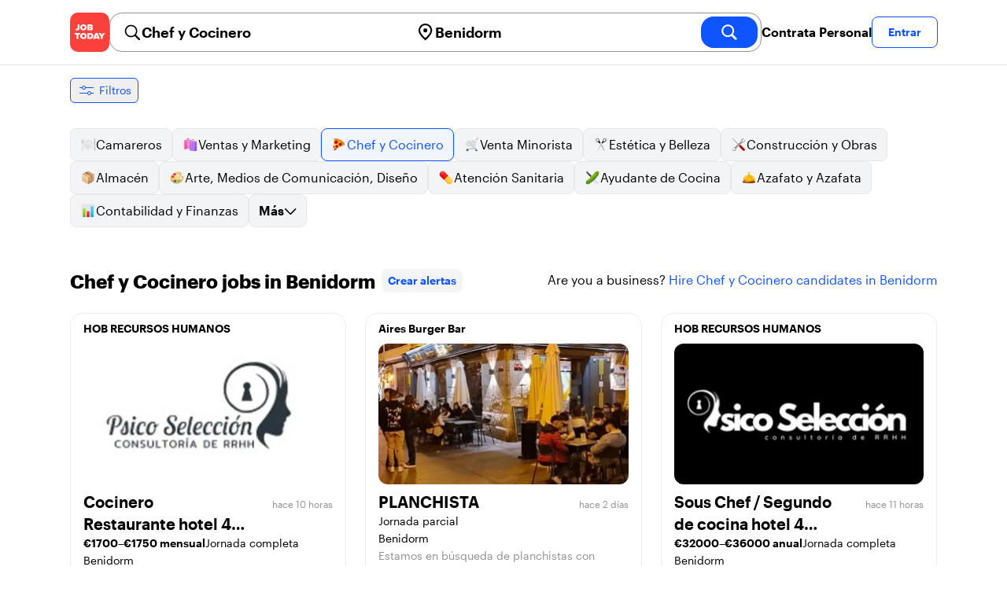

--- FILE ---
content_type: text/html; charset=utf-8
request_url: https://jobtoday.com/es/trabajos-chef-y-cocinero/benidorm
body_size: 61259
content:
<!DOCTYPE html><html lang="es"><head><meta charSet="utf-8" data-next-head=""/><meta name="viewport" content="width=device-width" data-next-head=""/><meta name="viewport" content="width=device-width, initial-scale=1"/><meta name="robots" content="index,follow" data-next-head=""/><title data-next-head="">61 Best de Chef y Cocinero Jobs in Benidorm (enero 2026) | JOB TODAY</title><meta name="title" content="61 Best de Chef y Cocinero Jobs in Benidorm (enero 2026) | JOB TODAY" data-next-head=""/><meta name="description" content="Apply to 61 Chef y Cocinero jobs available and hiring now in Benidorm. New Chef y Cocinero vacancies are added daily on JOB TODAY. Get set up in seconds &amp; start chatting with employers in minutes!" data-next-head=""/><meta name="keywords" content="Chef y Cocinero, trabajos" data-next-head=""/><link rel="canonical" href="https://jobtoday.com/es/trabajos-chef-y-cocinero/benidorm" data-next-head=""/><meta property="og:site_name" content="jobtoday.com" data-next-head=""/><meta property="og:type" content="website" data-next-head=""/><meta property="og:title" content="61 Best de Chef y Cocinero Jobs in Benidorm (enero 2026) | JOB TODAY" data-next-head=""/><meta property="og:description" content="Apply to 61 Chef y Cocinero jobs available and hiring now in Benidorm. New Chef y Cocinero vacancies are added daily on JOB TODAY. Get set up in seconds &amp; start chatting with employers in minutes!" data-next-head=""/><meta property="og:image" content="https://cdn.jobtoday.com/pics/share-pict-1200x630@2x.jpg" data-next-head=""/><meta property="og:url" content="https://jobtoday.com/es/trabajos-chef-y-cocinero/benidorm" data-next-head=""/><meta property="twitter:card" content="summary_large_image" data-next-head=""/><meta property="twitter:url" content="https://jobtoday.com/es/trabajos-chef-y-cocinero/benidorm" data-next-head=""/><meta property="twitter:title" content="61 Best de Chef y Cocinero Jobs in Benidorm (enero 2026) | JOB TODAY" data-next-head=""/><meta property="twitter:description" content="Apply to 61 Chef y Cocinero jobs available and hiring now in Benidorm. New Chef y Cocinero vacancies are added daily on JOB TODAY. Get set up in seconds &amp; start chatting with employers in minutes!" data-next-head=""/><meta property="twitter:site" content="@JobToday_ES" data-next-head=""/><meta property="twitter:creator" content="@JobToday_ES" data-next-head=""/><meta property="twitter:image" content="https://cdn.jobtoday.com/pics/share-pict-1200x630@2x.jpg" data-next-head=""/><link rel="apple-touch-icon" href="/static/apple-touch-icon.png" data-next-head=""/><meta name="apple-itunes-app" content="app-id=981163277" data-next-head=""/><meta name="apple-mobile-web-app-title" content="JOB TODAY" data-next-head=""/><meta name="apple-mobile-web-app-status-bar-style" content="black-translucent" data-next-head=""/><meta name="theme-color" content="#fe1d25" data-next-head=""/><link rel="next" href="/es/trabajos-chef-y-cocinero/benidorm?page=2" data-next-head=""/><meta name="view-transition" content="same-origin"/><link rel="shortcut icon" type="image/png" href="https://wcdn.jobtoday.com/static/favicon.png" crossorigin="anonymous"/><link rel="apple-touch-icon" href="https://wcdn.jobtoday.com/static/apple-touch-icon.png"/><link rel="modulepreload" href="https://wcdn.jobtoday.com/static/i18n/es.xphKn3jZuJz2tbCJyCp0b.js"/><link rel="preload" href="https://wcdn.jobtoday.com/static/fonts/GraphikUI-Regular-Web.woff2" type="font/woff2" crossorigin="anonymous" as="font"/><link rel="preload" href="https://wcdn.jobtoday.com/static/fonts/GraphikUI-Semibold-Web.woff2" type="font/woff2" crossorigin="anonymous" as="font"/><link rel="preload" href="https://wcdn.jobtoday.com/static/fonts/GraphikUI-Bold-Web.woff2" type="font/woff2" crossorigin="anonymous" as="font"/><link rel="preconnect" href="https://www.googletagmanager.com" crossorigin="anonymous"/><link rel="dns-prefetch" href="https://www.googletagmanager.com" crossorigin="anonymous"/><link rel="preconnect" href="https://wa.appsflyer.com" crossorigin="anonymous"/><link rel="dns-prefetch" href="https://wa.appsflyer.com" crossorigin="anonymous"/><link rel="preconnect" href="https://websdk.appsflyer.com" crossorigin="anonymous"/><link rel="dns-prefetch" href="https://websdk.appsflyer.com" crossorigin="anonymous"/><link rel="preconnect" href="https://www.google-analytics.com" crossorigin="anonymous"/><link rel="dns-prefetch" href="https://www.google-analytics.com" crossorigin="anonymous"/><link rel="preconnect" href="https://wcdn.jobtoday.com" crossorigin="anonymous"/><link rel="dns-prefetch" href="https://wcdn.jobtoday.com" crossorigin="anonymous"/><link rel="preconnect" href="https://fonts.gstatic.com" crossorigin="anonymous"/><link rel="dns-prefetch" href="https://fonts.gstatic.com" crossorigin="anonymous"/><link rel="preconnect" href="https://connect.facebook.net" crossorigin="anonymous"/><link rel="dns-prefetch" href="https://connect.facebook.net" crossorigin="anonymous"/><meta http-equiv="X-UA-Compatible" content="IE=edge"/><meta name="apple-mobile-web-app-title" content="JOB TODAY"/><meta property="og:site_name" content="jobtoday.com"/><meta property="al:android:package" content="com.jobtoday.app"/><meta property="al:ios:app_store_id" content="981163277"/><link rel="preload" href="https://wcdn.jobtoday.com/_next/static/css/bed05fe35b56666a.css" as="style"/><meta name="sentry-trace" content="b7d4fc59ea32795a8f8193a445910640-6be9128bf0f033d9-0"/><meta name="baggage" content="sentry-environment=production,sentry-release=v197,sentry-public_key=736a896cc11a4a8497b0c58b9354cda9,sentry-trace_id=b7d4fc59ea32795a8f8193a445910640,sentry-sampled=false,sentry-sample_rand=0.4654050754401844,sentry-sample_rate=0.2"/><style>
            @font-face {
              font-family: "GraphikUI";
              font-weight: 400;
              src: url("https://wcdn.jobtoday.com/static/fonts/GraphikUI-Regular-Web.woff2") format("woff2");
              font-display: optional;
            }

            @font-face {
              font-family: "GraphikUI";
              font-weight: 600;
              src: url("https://wcdn.jobtoday.com/static/fonts/GraphikUI-Semibold-Web.woff2") format("woff2");
              font-display: optional;
            }

            @font-face {
              font-family: "GraphikUI";
              font-weight: 700;
              src: url("https://wcdn.jobtoday.com/static/fonts/GraphikUI-Bold-Web.woff2") format("woff2");
              font-display: optional;
            }
            </style><script>
                window.geoIPCountryCode = "us";
                window.geoIPLat = "39.962502";
                window.geoIPLng = "-83.006104";
                window.sentryEnv = "production";
                window.sentryDsn = "https://736a896cc11a4a8497b0c58b9354cda9@sentry.jobtoday.tools/4";
              </script><script>
                var consentValues = {
                  'ad_storage': 'granted',
                  'ad_user_data': 'granted',
                  'ad_personalization': 'granted',
                  'analytics_storage': 'granted',
                };

                window.dataLayer = window.dataLayer || [];
                function gtag(){dataLayer.push(arguments);}
                gtag('js', new Date());


                gtag('config', 'G-X5S79176Z9', {
                  id: undefined,
                  user: undefined,
                  user_id: undefined,
                  page_path: window.location.pathname,
                  debug_mode: window.location.hostname !== "jobtoday.com"
                });

                gtag('config', 'AW-937805066');
                if (undefined) {
                  gtag('set', 'user_data', {
                    email: "undefined"
                  });

                  window.dataLayer.push({
                    userId: undefined,
                    email: "undefined"
                  });
                }

                if (window.location.pathname !== "/" && window.location.pathname !== "/us" && !window.location.pathname.startsWith("/us/")) {
                  gtag('consent', 'default', consentValues);
                }
              </script><link rel="stylesheet" href="https://wcdn.jobtoday.com/_next/static/css/bed05fe35b56666a.css" data-n-g=""/><noscript data-n-css=""></noscript><script defer="" noModule="" src="https://wcdn.jobtoday.com/_next/static/chunks/polyfills-42372ed130431b0a.js"></script><script src="https://wcdn.jobtoday.com/_next/static/chunks/webpack-6cdf4c6feba29c86.js" defer=""></script><script src="https://wcdn.jobtoday.com/_next/static/chunks/framework-c6138ec4f8e5a304.js" defer=""></script><script src="https://wcdn.jobtoday.com/_next/static/chunks/main-5de128f11214265e.js" defer=""></script><script src="https://wcdn.jobtoday.com/_next/static/chunks/pages/_app-b2eee462ccd69e05.js" defer=""></script><script src="https://wcdn.jobtoday.com/_next/static/chunks/07c2d338-45ca41ba265b9aee.js" defer=""></script><script src="https://wcdn.jobtoday.com/_next/static/chunks/4420-18e54e1298ec632d.js" defer=""></script><script src="https://wcdn.jobtoday.com/_next/static/chunks/4470-e2a026e3acab651b.js" defer=""></script><script src="https://wcdn.jobtoday.com/_next/static/chunks/5116-d6f37287e04033fc.js" defer=""></script><script src="https://wcdn.jobtoday.com/_next/static/chunks/8230-0f81303a047bdd29.js" defer=""></script><script src="https://wcdn.jobtoday.com/_next/static/chunks/9981-85ea5ffde56cf419.js" defer=""></script><script src="https://wcdn.jobtoday.com/_next/static/chunks/401-00ff0992c0f0c4a2.js" defer=""></script><script src="https://wcdn.jobtoday.com/_next/static/chunks/920-065ac0a15749f9bf.js" defer=""></script><script src="https://wcdn.jobtoday.com/_next/static/chunks/pages/%5BcountryCode%5D/%5B...feedSlug%5D-0de77a8a6cb742a8.js" defer=""></script><script src="https://wcdn.jobtoday.com/_next/static/xphKn3jZuJz2tbCJyCp0b/_buildManifest.js" defer=""></script><script src="https://wcdn.jobtoday.com/_next/static/xphKn3jZuJz2tbCJyCp0b/_ssgManifest.js" defer=""></script></head><body><noscript>
                  <iframe src="https://www.googletagmanager.com/ns.html?id=GTM-NPFW7TF" height="0" width="0" style="display:none;visibility:hidden"></iframe>
                </noscript><noscript><img height="1" width="1" class="hidden" src="https://www.facebook.com/tr?id=657986048516879&amp;ev=PageView&amp;noscript=1"/></noscript><link rel="preload" as="image" href="https://wcdn.jobtoday.com/static/icons/JT-Logo-XS.svg"/><link rel="preload" as="image" href="https://wcdn.jobtoday.com/static/icons/ic-magnifying-glass-32.svg"/><link rel="preload" as="image" href="https://wcdn.jobtoday.com/static/icons/ic-location-black.svg"/><link rel="preload" as="image" href="https://wcdn.jobtoday.com/static/icons/ic-magnifyingglass-white-bold-24.svg"/><link rel="preload" as="image" href="https://wcdn.jobtoday.com/static/icons/ic-search.svg"/><link rel="preload" as="image" href="https://wcdn.jobtoday.com/static/icons/ic-filters-blue.svg"/><link rel="preload" as="image" href="https://wcdn.jobtoday.com/static/icons/ic-chevron-right-blue.svg"/><link rel="preload" as="image" href="https://wcdn.jobtoday.com/static/images/landings/app/app-rating_es.svg"/><link rel="preload" as="image" href="https://wcdn.jobtoday.com/static/images/landings/app/appstore_es.svg"/><div id="__next"><div><header class="relative top-0 z-20 border-b border-gray-200 bg-white"><div class="jt-container relative flex items-center justify-between gap-8 sm:gap-12"><a class="shrink-0" data-testid="header_logo" href="/es" title="Busca trabajo y contrata en JOB TODAY" rel="nofollow"><img src="https://wcdn.jobtoday.com/static/icons/JT-Logo-XS.svg" alt="JOB TODAY logo" width="50" height="50"/></a><section class="relative hidden flex-auto lg:block"><div class="md:p-1 md:border md:border-jt-gray-warm-600 md:rounded-2xl"><form class="relative flex flex-col md:flex-row gap-4 md:gap-0" action="/search" method="POST"><input type="hidden" name="countryCode" value="es"/><input type="hidden" name="appHeaders" value="{&quot;X-GUID&quot;:&quot;657b42b4-81c5-4c10-b123-58ab8d1e8bad&quot;,&quot;X-LOCALE&quot;:&quot;es&quot;,&quot;X-APP-VERSION&quot;:&quot;2.2.2&quot;,&quot;X-TYPE&quot;:&quot;3&quot;,&quot;X-WEB-DEVICE-TYPE&quot;:&quot;desktop&quot;,&quot;X-SESSION-TOKEN&quot;:&quot;&quot;,&quot;X-FORWARDED-FOR&quot;:&quot;18.191.164.86, 10.0.40.165, 10.0.8.230&quot;,&quot;user-agent&quot;:&quot;Mozilla/5.0 (Macintosh; Intel Mac OS X 10_15_7) AppleWebKit/537.36 (KHTML, like Gecko) Chrome/131.0.0.0 Safari/537.36; ClaudeBot/1.0; +claudebot@anthropic.com)&quot;,&quot;x-geoip2-country&quot;:&quot;US&quot;,&quot;x-geoip2-city&quot;:&quot;Columbus&quot;}"/><div class="relative md:static flex flex-1 flex-col border md:border-none rounded-2xl md:rounded-none"><label class="flex-1 flex items-center pl-3 md:px-3 gap-2" id="_R_cm_-label" for="_R_cm_-input"><img src="https://wcdn.jobtoday.com/static/icons/ic-magnifying-glass-32.svg" alt="search icon" width="24" height="24"/><input class="text-lg font-semibold bg-transparent border-none transition-none p-0 search-cancel:h-4 search-cancel:w-4 search-cancel:appearance-none search-cancel:bg-[url(/static/icons/ic-multiply-grey-16.svg)]" type="search" data-testid="search-bar_keyword" aria-activedescendant="" aria-autocomplete="list" aria-controls="_R_cm_-menu" aria-expanded="false" aria-labelledby="_R_cm_-label" autoComplete="off" id="_R_cm_-input" role="combobox" placeholder="Buscar ofertas" name="keywordField" value="Chef y Cocinero"/></label><div class="absolute -bottom-2 left-0 md:-bottom-4 w-full"><ul class="absolute z-10 w-full overflow-hidden rounded-2xl bg-white drop-shadow-[0_4px_24px_rgba(0,0,0,0.08)] hidden" data-testid="search-bar_keyword-suggestion_list" id="_R_cm_-menu" role="listbox" aria-labelledby="_R_cm_-label"></ul></div></div><div class="relative md:static flex flex-1 flex-col border md:border-none rounded-2xl md:rounded-none"><label class="flex-1 flex items-center pl-3 md:px-3 gap-2" id="_R_cmH2_-label" for="_R_cmH2_-input"><img src="https://wcdn.jobtoday.com/static/icons/ic-location-black.svg" alt="search icon" width="24" height="24"/><input class="text-lg font-semibold bg-transparent border-none transition-none p-0 search-cancel:h-4 search-cancel:w-4 search-cancel:appearance-none search-cancel:bg-[url(/static/icons/ic-multiply-grey-16.svg)]" type="search" data-testid="search-bar_location" aria-activedescendant="" aria-autocomplete="list" aria-controls="_R_cmH2_-menu" aria-expanded="false" aria-labelledby="_R_cmH2_-label" autoComplete="off" id="_R_cmH2_-input" role="combobox" placeholder="¿En qué ciudad?" name="locationField" value="Benidorm"/></label><div class="absolute -bottom-2 left-0 md:-bottom-4 w-full"><ul class="absolute z-10 w-full overflow-hidden rounded-2xl bg-white drop-shadow-[0_4px_24px_rgba(0,0,0,0.08)] hidden" data-testid="search-bar_location-suggestion_list" id="_R_cmH2_-menu" role="listbox" aria-labelledby="_R_cmH2_-label"></ul></div></div><button class="w-auto flex-none h-10 rounded-2xl md:px-6 text-xl font-semibold bg-jt-primary text-white transition-transform hover:scale-105 active:scale-95" type="submit" aria-label="search" data-testid="search-bar_find-button"><img src="https://wcdn.jobtoday.com/static/icons/ic-magnifyingglass-white-bold-24.svg" alt="search icon" width="24" height="24" class="hidden md:block"/><span class="md:hidden">Buscar</span></button></form></div></section><ul class="flex items-center gap-4"><li><a class="cursor-pointer font-semibold text-black hover:text-opacity-60 sm:whitespace-nowrap leading-5 inline-block" href="https://jobtoday.com/es/landings/hire" rel="noopener noreferrer nofollow" target="_blank" data-testid="header_start-hiring-button">Contrata Personal</a></li><li><button data-testid="header_log-in-button" class="btn jt-text-16 jt-btn-sm whitespace-nowrap font-semibold btn-sm jt-btn-outline" id="headlessui-menu-button-_R_7crcm_" type="button" aria-haspopup="menu" aria-expanded="false" data-headlessui-state="">Entrar</button></li></ul></div><div class="px-4 pb-4 lg:hidden"><button type="button" class="peer line-clamp-1 w-full rounded-lg border border-jt-gray-200 bg-white p-2" data-testid="search-bar_navigation-panel"><div class="flex items-center"><img src="https://wcdn.jobtoday.com/static/icons/ic-search.svg" alt="search icon" width="24" height="24"/><div class="flex gap-2"><span class="line-clamp-1">Chef y Cocinero</span><span class="line-clamp-1 text-jt-primary">en<!-- --> <!-- -->Benidorm</span></div></div></button></div></header><div class="sticky top-0 z-10 bg-white"><div class="jt-container"><div class="flex snap-x snap-proximity gap-2 overflow-x-auto scrollbar-none md:overflow-visible"><button class="flex h-8 shrink-0 snap-start items-center justify-center rounded-md border-[1px] border-jt-primary px-2 py-1 text-sm font-normal normal-case text-jt-primary transition-all active:scale-[0.95]" data-testid="job-results-filters"><img src="https://wcdn.jobtoday.com/static/icons/ic-filters-blue.svg" alt="filters icon" width="24" height="24"/><span class="ml-1 hidden md:block">Filtros</span></button></div></div></div><div class="jt-container"><section class="mb-8 md:mb-12"><div class="flex flex-col gap-2"><div class="flex snap-x snap-proximity gap-2 overflow-x-auto scrollbar-none flex-nowrap md:flex-wrap md:overflow-visible md:pb-0"><div class="flex flex-shrink-0 snap-start flex" data-testid="category-item"><a href="/es/trabajos-camareros/benidorm" class="flex shrink-0 items-center gap-2 bg-gray-100 text-black border-gray-200 whitespace-nowrap rounded-lg border px-3 py-2 transition duration-200 ease-in-out md:hover:border-jt-primary md:hover:bg-jt-primary-light md:hover:text-jt-primary md:hover:shadow-sm"><img src="https://cdn.jobtoday.com/categories/32x32/ic-emj-waiters-32.png" alt="Offres d&#x27;emploi: en tant que Camareros" loading="lazy" width="20" height="20"/> <!-- -->Camareros</a></div><div class="flex flex-shrink-0 snap-start flex" data-testid="category-item"><a href="/es/trabajos-ventas-y-marketing/benidorm" class="flex shrink-0 items-center gap-2 bg-gray-100 text-black border-gray-200 whitespace-nowrap rounded-lg border px-3 py-2 transition duration-200 ease-in-out md:hover:border-jt-primary md:hover:bg-jt-primary-light md:hover:text-jt-primary md:hover:shadow-sm"><img src="https://cdn.jobtoday.com/categories/32x32/ic-emj-sales_marketing-32.png" alt="Offres d&#x27;emploi: en tant que Ventas y Marketing" loading="lazy" width="20" height="20"/> <!-- -->Ventas y Marketing</a></div><div class="flex flex-shrink-0 snap-start flex" data-testid="category-item"><a href="/es/trabajos-chef-y-cocinero/benidorm" class="flex shrink-0 items-center gap-2 bg-jt-primary-light text-jt-primary border-jt-primary whitespace-nowrap rounded-lg border px-3 py-2 transition duration-200 ease-in-out md:hover:border-jt-primary md:hover:bg-jt-primary-light md:hover:text-jt-primary md:hover:shadow-sm"><img src="https://cdn.jobtoday.com/categories/32x32/ic-emj-chef_cook-32.png" alt="Offres d&#x27;emploi: en tant que Chef y Cocinero" loading="lazy" width="20" height="20"/> <!-- -->Chef y Cocinero</a></div><div class="flex flex-shrink-0 snap-start flex" data-testid="category-item"><a href="/es/trabajos-venta-minorista/benidorm" class="flex shrink-0 items-center gap-2 bg-gray-100 text-black border-gray-200 whitespace-nowrap rounded-lg border px-3 py-2 transition duration-200 ease-in-out md:hover:border-jt-primary md:hover:bg-jt-primary-light md:hover:text-jt-primary md:hover:shadow-sm"><img src="https://cdn.jobtoday.com/categories/32x32/ic-emj-retail-32.png" alt="Offres d&#x27;emploi: en tant que Venta Minorista" loading="lazy" width="20" height="20"/> <!-- -->Venta Minorista</a></div><div class="flex flex-shrink-0 snap-start flex" data-testid="category-item"><a href="/es/trabajos-estetica-y-belleza/benidorm" class="flex shrink-0 items-center gap-2 bg-gray-100 text-black border-gray-200 whitespace-nowrap rounded-lg border px-3 py-2 transition duration-200 ease-in-out md:hover:border-jt-primary md:hover:bg-jt-primary-light md:hover:text-jt-primary md:hover:shadow-sm"><img src="https://cdn.jobtoday.com/categories/32x32/ic-emj-salon_beauty-32.png" alt="Offres d&#x27;emploi: en tant que Estética y Belleza" loading="lazy" width="20" height="20"/> <!-- -->Estética y Belleza</a></div><div class="flex flex-shrink-0 snap-start flex" data-testid="category-item"><a href="/es/trabajos-construccion-y-obras/benidorm" class="flex shrink-0 items-center gap-2 bg-gray-100 text-black border-gray-200 whitespace-nowrap rounded-lg border px-3 py-2 transition duration-200 ease-in-out md:hover:border-jt-primary md:hover:bg-jt-primary-light md:hover:text-jt-primary md:hover:shadow-sm"><img src="https://cdn.jobtoday.com/categories/32x32/ic-emj-construction_repair-32.png" alt="Offres d&#x27;emploi: en tant que Construcción y Obras" loading="lazy" width="20" height="20"/> <!-- -->Construcción y Obras</a></div><div class="flex flex-shrink-0 snap-start flex" data-testid="category-item"><a href="/es/trabajos-almacen/benidorm" class="flex shrink-0 items-center gap-2 bg-gray-100 text-black border-gray-200 whitespace-nowrap rounded-lg border px-3 py-2 transition duration-200 ease-in-out md:hover:border-jt-primary md:hover:bg-jt-primary-light md:hover:text-jt-primary md:hover:shadow-sm"><img src="https://cdn.jobtoday.com/categories/32x32/ic-emj-warehouse-32.png" alt="Offres d&#x27;emploi: en tant que Almacén" loading="lazy" width="20" height="20"/> <!-- -->Almacén</a></div><div class="flex flex-shrink-0 snap-start flex" data-testid="category-item"><a href="/es/trabajos-arte%2C-medios-de-comunicacion%2C-diseno/benidorm" class="flex shrink-0 items-center gap-2 bg-gray-100 text-black border-gray-200 whitespace-nowrap rounded-lg border px-3 py-2 transition duration-200 ease-in-out md:hover:border-jt-primary md:hover:bg-jt-primary-light md:hover:text-jt-primary md:hover:shadow-sm"><img src="https://cdn.jobtoday.com/categories/32x32/ic-emj-visual_media-32.png" alt="Offres d&#x27;emploi: en tant que Arte, Medios de Comunicación, Diseño" loading="lazy" width="20" height="20"/> <!-- -->Arte, Medios de Comunicación, Diseño</a></div><div class="flex flex-shrink-0 snap-start flex" data-testid="category-item"><a href="/es/trabajos-atencion-sanitaria/benidorm" class="flex shrink-0 items-center gap-2 bg-gray-100 text-black border-gray-200 whitespace-nowrap rounded-lg border px-3 py-2 transition duration-200 ease-in-out md:hover:border-jt-primary md:hover:bg-jt-primary-light md:hover:text-jt-primary md:hover:shadow-sm"><img src="https://cdn.jobtoday.com/categories/32x32/ic-emj-healthcare-32.png" alt="Offres d&#x27;emploi: en tant que Atención Sanitaria" loading="lazy" width="20" height="20"/> <!-- -->Atención Sanitaria</a></div><div class="flex flex-shrink-0 snap-start flex" data-testid="category-item"><a href="/es/trabajos-ayudante-de-cocina/benidorm" class="flex shrink-0 items-center gap-2 bg-gray-100 text-black border-gray-200 whitespace-nowrap rounded-lg border px-3 py-2 transition duration-200 ease-in-out md:hover:border-jt-primary md:hover:bg-jt-primary-light md:hover:text-jt-primary md:hover:shadow-sm"><img src="https://cdn.jobtoday.com/categories/32x32/ic-emj-kitchen_assistants-32.png" alt="Offres d&#x27;emploi: en tant que Ayudante de Cocina" loading="lazy" width="20" height="20"/> <!-- -->Ayudante de Cocina</a></div><div class="flex flex-shrink-0 snap-start flex" data-testid="category-item"><a href="/es/trabajos-azafato-y-azafata/benidorm" class="flex shrink-0 items-center gap-2 bg-gray-100 text-black border-gray-200 whitespace-nowrap rounded-lg border px-3 py-2 transition duration-200 ease-in-out md:hover:border-jt-primary md:hover:bg-jt-primary-light md:hover:text-jt-primary md:hover:shadow-sm"><img src="https://cdn.jobtoday.com/categories/32x32/ic-emj-host_hostess-32.png" alt="Offres d&#x27;emploi: en tant que Azafato y Azafata" loading="lazy" width="20" height="20"/> <!-- -->Azafato y Azafata</a></div><div class="flex flex-shrink-0 snap-start flex" data-testid="category-item"><a href="/es/trabajos-contabilidad-y-finanzas/benidorm" class="flex shrink-0 items-center gap-2 bg-gray-100 text-black border-gray-200 whitespace-nowrap rounded-lg border px-3 py-2 transition duration-200 ease-in-out md:hover:border-jt-primary md:hover:bg-jt-primary-light md:hover:text-jt-primary md:hover:shadow-sm"><img src="https://cdn.jobtoday.com/categories/32x32/ic-emj-accounting_finance-32.png" alt="Offres d&#x27;emploi: en tant que Contabilidad y Finanzas" loading="lazy" width="20" height="20"/> <!-- -->Contabilidad y Finanzas</a></div><div class="flex flex-shrink-0 snap-start md:hidden" data-testid="category-item"><a href="/es/trabajos-cuidado-de-animales/benidorm" class="flex shrink-0 items-center gap-2 bg-gray-100 text-black border-gray-200 whitespace-nowrap rounded-lg border px-3 py-2 transition duration-200 ease-in-out md:hover:border-jt-primary md:hover:bg-jt-primary-light md:hover:text-jt-primary md:hover:shadow-sm"><img src="https://cdn.jobtoday.com/categories/32x32/ic-emj-animal_care-32.png" alt="Offres d&#x27;emploi: en tant que Cuidado de animales" loading="lazy" width="20" height="20"/> <!-- -->Cuidado de animales</a></div><div class="flex flex-shrink-0 snap-start md:hidden" data-testid="category-item"><a href="/es/trabajos-cuidado-de-ninos/benidorm" class="flex shrink-0 items-center gap-2 bg-gray-100 text-black border-gray-200 whitespace-nowrap rounded-lg border px-3 py-2 transition duration-200 ease-in-out md:hover:border-jt-primary md:hover:bg-jt-primary-light md:hover:text-jt-primary md:hover:shadow-sm"><img src="https://cdn.jobtoday.com/categories/32x32/ic-emj-child_youth_care-32.png" alt="Offres d&#x27;emploi: en tant que Cuidado de niños" loading="lazy" width="20" height="20"/> <!-- -->Cuidado de niños</a></div><div class="flex flex-shrink-0 snap-start md:hidden" data-testid="category-item"><a href="/es/trabajos-deportes-y-bienestar/benidorm" class="flex shrink-0 items-center gap-2 bg-gray-100 text-black border-gray-200 whitespace-nowrap rounded-lg border px-3 py-2 transition duration-200 ease-in-out md:hover:border-jt-primary md:hover:bg-jt-primary-light md:hover:text-jt-primary md:hover:shadow-sm"><img src="https://cdn.jobtoday.com/categories/32x32/ic-emj-sports_wellness-32.png" alt="Offres d&#x27;emploi: en tant que Deportes y Bienestar" loading="lazy" width="20" height="20"/> <!-- -->Deportes y Bienestar</a></div><div class="flex flex-shrink-0 snap-start md:hidden" data-testid="category-item"><a href="/es/trabajos-educacion/benidorm" class="flex shrink-0 items-center gap-2 bg-gray-100 text-black border-gray-200 whitespace-nowrap rounded-lg border px-3 py-2 transition duration-200 ease-in-out md:hover:border-jt-primary md:hover:bg-jt-primary-light md:hover:text-jt-primary md:hover:shadow-sm"><img src="https://cdn.jobtoday.com/categories/32x32/ic-emj-education_training-32.png" alt="Offres d&#x27;emploi: en tant que Educación" loading="lazy" width="20" height="20"/> <!-- -->Educación</a></div><div class="flex flex-shrink-0 snap-start md:hidden" data-testid="category-item"><a href="/es/trabajos-entretenimiento/benidorm" class="flex shrink-0 items-center gap-2 bg-gray-100 text-black border-gray-200 whitespace-nowrap rounded-lg border px-3 py-2 transition duration-200 ease-in-out md:hover:border-jt-primary md:hover:bg-jt-primary-light md:hover:text-jt-primary md:hover:shadow-sm"><img src="https://cdn.jobtoday.com/categories/32x32/ic-emj-arts_entertainment-32.png" alt="Offres d&#x27;emploi: en tant que Entretenimiento" loading="lazy" width="20" height="20"/> <!-- -->Entretenimiento</a></div><div class="flex flex-shrink-0 snap-start md:hidden" data-testid="category-item"><a href="/es/trabajos-eventos-y-promociones/benidorm" class="flex shrink-0 items-center gap-2 bg-gray-100 text-black border-gray-200 whitespace-nowrap rounded-lg border px-3 py-2 transition duration-200 ease-in-out md:hover:border-jt-primary md:hover:bg-jt-primary-light md:hover:text-jt-primary md:hover:shadow-sm"><img src="https://cdn.jobtoday.com/categories/32x32/ic-emj-events_promotion-32.png" alt="Offres d&#x27;emploi: en tant que Eventos y Promociones" loading="lazy" width="20" height="20"/> <!-- -->Eventos y Promociones</a></div><div class="flex flex-shrink-0 snap-start md:hidden" data-testid="category-item"><a href="/es/trabajos-gerencia/benidorm" class="flex shrink-0 items-center gap-2 bg-gray-100 text-black border-gray-200 whitespace-nowrap rounded-lg border px-3 py-2 transition duration-200 ease-in-out md:hover:border-jt-primary md:hover:bg-jt-primary-light md:hover:text-jt-primary md:hover:shadow-sm"><img src="https://cdn.jobtoday.com/categories/32x32/ic-emj-business_management-32.png" alt="Offres d&#x27;emploi: en tant que Gerencia" loading="lazy" width="20" height="20"/> <!-- -->Gerencia</a></div><div class="flex flex-shrink-0 snap-start md:hidden" data-testid="category-item"><a href="/es/trabajos-industria-y-produccion/benidorm" class="flex shrink-0 items-center gap-2 bg-gray-100 text-black border-gray-200 whitespace-nowrap rounded-lg border px-3 py-2 transition duration-200 ease-in-out md:hover:border-jt-primary md:hover:bg-jt-primary-light md:hover:text-jt-primary md:hover:shadow-sm"><img src="https://cdn.jobtoday.com/categories/32x32/ic-emj-production_manufacturing-32.png" alt="Offres d&#x27;emploi: en tant que Industria y Producción" loading="lazy" width="20" height="20"/> <!-- -->Industria y Producción</a></div><div class="flex flex-shrink-0 snap-start md:hidden" data-testid="category-item"><a href="/es/trabajos-ingenieria/benidorm" class="flex shrink-0 items-center gap-2 bg-gray-100 text-black border-gray-200 whitespace-nowrap rounded-lg border px-3 py-2 transition duration-200 ease-in-out md:hover:border-jt-primary md:hover:bg-jt-primary-light md:hover:text-jt-primary md:hover:shadow-sm"><img src="https://cdn.jobtoday.com/categories/32x32/ic-emj-engineer-32.png" alt="Offres d&#x27;emploi: en tant que Ingenieria" loading="lazy" width="20" height="20"/> <!-- -->Ingenieria</a></div><div class="flex flex-shrink-0 snap-start md:hidden" data-testid="category-item"><a href="/es/trabajos-limpieza/benidorm" class="flex shrink-0 items-center gap-2 bg-gray-100 text-black border-gray-200 whitespace-nowrap rounded-lg border px-3 py-2 transition duration-200 ease-in-out md:hover:border-jt-primary md:hover:bg-jt-primary-light md:hover:text-jt-primary md:hover:shadow-sm"><img src="https://cdn.jobtoday.com/categories/32x32/ic-emj-cleaner-32.png" alt="Offres d&#x27;emploi: en tant que Limpieza" loading="lazy" width="20" height="20"/> <!-- -->Limpieza</a></div><div class="flex flex-shrink-0 snap-start md:hidden" data-testid="category-item"><a href="/es/trabajos-moda/benidorm" class="flex shrink-0 items-center gap-2 bg-gray-100 text-black border-gray-200 whitespace-nowrap rounded-lg border px-3 py-2 transition duration-200 ease-in-out md:hover:border-jt-primary md:hover:bg-jt-primary-light md:hover:text-jt-primary md:hover:shadow-sm"><img src="https://cdn.jobtoday.com/categories/32x32/ic-emj-fashion-32.png" alt="Offres d&#x27;emploi: en tant que Moda" loading="lazy" width="20" height="20"/> <!-- -->Moda</a></div><div class="flex flex-shrink-0 snap-start md:hidden" data-testid="category-item"><a href="/es/trabajos-oficina-y-administracion/benidorm" class="flex shrink-0 items-center gap-2 bg-gray-100 text-black border-gray-200 whitespace-nowrap rounded-lg border px-3 py-2 transition duration-200 ease-in-out md:hover:border-jt-primary md:hover:bg-jt-primary-light md:hover:text-jt-primary md:hover:shadow-sm"><img src="https://cdn.jobtoday.com/categories/32x32/ic-emj-admin_secretarial-32.png" alt="Offres d&#x27;emploi: en tant que Oficina y Administración" loading="lazy" width="20" height="20"/> <!-- -->Oficina y Administración</a></div><div class="flex flex-shrink-0 snap-start md:hidden" data-testid="category-item"><a href="/es/trabajos-personal-de-bar/benidorm" class="flex shrink-0 items-center gap-2 bg-gray-100 text-black border-gray-200 whitespace-nowrap rounded-lg border px-3 py-2 transition duration-200 ease-in-out md:hover:border-jt-primary md:hover:bg-jt-primary-light md:hover:text-jt-primary md:hover:shadow-sm"><img src="https://cdn.jobtoday.com/categories/32x32/ic-emj-bar_staff-32.png" alt="Offres d&#x27;emploi: en tant que Personal de Bar" loading="lazy" width="20" height="20"/> <!-- -->Personal de Bar</a></div><div class="flex flex-shrink-0 snap-start md:hidden" data-testid="category-item"><a href="/es/trabajos-redaccion-y-edicion/benidorm" class="flex shrink-0 items-center gap-2 bg-gray-100 text-black border-gray-200 whitespace-nowrap rounded-lg border px-3 py-2 transition duration-200 ease-in-out md:hover:border-jt-primary md:hover:bg-jt-primary-light md:hover:text-jt-primary md:hover:shadow-sm"><img src="https://cdn.jobtoday.com/categories/32x32/ic-emj-editor_writer-32.png" alt="Offres d&#x27;emploi: en tant que Redacción y Edición" loading="lazy" width="20" height="20"/> <!-- -->Redacción y Edición</a></div><div class="flex flex-shrink-0 snap-start md:hidden" data-testid="category-item"><a href="/es/trabajos-seguridad/benidorm" class="flex shrink-0 items-center gap-2 bg-gray-100 text-black border-gray-200 whitespace-nowrap rounded-lg border px-3 py-2 transition duration-200 ease-in-out md:hover:border-jt-primary md:hover:bg-jt-primary-light md:hover:text-jt-primary md:hover:shadow-sm"><img src="https://cdn.jobtoday.com/categories/32x32/ic-emj-security-32.png" alt="Offres d&#x27;emploi: en tant que Seguridad" loading="lazy" width="20" height="20"/> <!-- -->Seguridad</a></div><div class="flex flex-shrink-0 snap-start md:hidden" data-testid="category-item"><a href="/es/trabajos-tecnologia-de-la-informacion/benidorm" class="flex shrink-0 items-center gap-2 bg-gray-100 text-black border-gray-200 whitespace-nowrap rounded-lg border px-3 py-2 transition duration-200 ease-in-out md:hover:border-jt-primary md:hover:bg-jt-primary-light md:hover:text-jt-primary md:hover:shadow-sm"><img src="https://cdn.jobtoday.com/categories/32x32/ic-emj-information_technology-32.png" alt="Offres d&#x27;emploi: en tant que Tecnología de la información" loading="lazy" width="20" height="20"/> <!-- -->Tecnología de la información</a></div><div class="flex flex-shrink-0 snap-start md:hidden" data-testid="category-item"><a href="/es/trabajos-transporte-y-reparto/benidorm" class="flex shrink-0 items-center gap-2 bg-gray-100 text-black border-gray-200 whitespace-nowrap rounded-lg border px-3 py-2 transition duration-200 ease-in-out md:hover:border-jt-primary md:hover:bg-jt-primary-light md:hover:text-jt-primary md:hover:shadow-sm"><img src="https://cdn.jobtoday.com/categories/32x32/ic-emj-driver_delivery-32.png" alt="Offres d&#x27;emploi: en tant que Transporte y Reparto" loading="lazy" width="20" height="20"/> <!-- -->Transporte y Reparto</a></div><div class="flex flex-shrink-0 snap-start md:hidden" data-testid="category-item"><a href="/es/trabajos-otros/benidorm" class="flex shrink-0 items-center gap-2 bg-gray-100 text-black border-gray-200 whitespace-nowrap rounded-lg border px-3 py-2 transition duration-200 ease-in-out md:hover:border-jt-primary md:hover:bg-jt-primary-light md:hover:text-jt-primary md:hover:shadow-sm"><img src="https://cdn.jobtoday.com/categories/32x32/ic-emj-other-32.png" alt="Offres d&#x27;emploi: en tant que Otros" loading="lazy" width="20" height="20"/> <!-- -->Otros</a></div><div class="hidden md:block" data-type="more"><button type="button" class="flex shrink-0 cursor-pointer items-center gap-2 whitespace-nowrap rounded-lg border border-gray-200 bg-gray-100 px-3 py-2 font-semibold text-black transition duration-200 ease-in-out hover:border-jt-primary hover:bg-jt-primary-light hover:text-jt-primary hover:shadow-sm" data-testid="show-more-desktop">Más<img src="https://wcdn.jobtoday.com/static/icons/ic-chevron-down-16.svg" alt="more icon" loading="lazy" width="16" height="16"/></button></div></div><div class="flex justify-center md:hidden"><button type="button" class="font-semibold text-jt-primary" data-testid="show-more-mobile">Ver todas</button></div></div></section><section class="mb-8"><div class="mb-6 lg:flex lg:items-center lg:justify-between lg:gap-8"><h1 class="flex-shrink-0 flex-grow text-2xl font-extrabold" data-testid="job-results-title">Chef y Cocinero jobs in Benidorm<span class="ml-2 align-text-bottom"><span class="cursor-pointer jt-text-14 mb-[16px] mt-[8px] block rounded-lg bg-[#f4f5f6] px-2 py-2 text-center font-semibold text-jt-primary sm:my-auto sm:inline-block sm:py-1 false" role="link" tabindex="0">Crear alertas</span></span></h1><p class="line-clamp-1" data-testid="job-results-are-you-business">Are you a business? <a class="text-jt-primary" href="/es/candidates-chef-cook/benidorm" data-testid="job-results-are-you-business-link">Hire Chef y Cocinero candidates in Benidorm</a></p></div><ul class="flex flex-col gap-6 md:grid md:grid-cols-3"><li class="flex"><div class="flex h-full w-full flex-col rounded-2xl border transition-shadow hover:shadow-xl border-[#ececec]" data-testid="job-card"><div><a href="https://jobtoday.com/es/company/seleccion-de-personal-para-empresas-hob-recursos-h-ea2432" class="px-4 py-2 jt-text-14 line-clamp-1 text-left font-semibold hover:underline">HOB RECURSOS HUMANOS</a></div><a href="/es/trabajo/cocinero-restaurante-hotel-4-estrellas-benidorm-Xkwblk" class="flex flex-col h-full px-4 pb-4 space-y-2"><div class="relative aspect-video overflow-hidden rounded-xl"><picture><source type="image/webp" srcSet="https://cdn.jobtoday.com/img/2ad7cf78-89fc-4426-8d60-76a3866d0eb2/640x360.webp"/><img class="w-full" src="https://cdn.jobtoday.com/img/2ad7cf78-89fc-4426-8d60-76a3866d0eb2/640x360.jpg" alt="Cocinero Restaurante hotel 4 estrellas Benidorm" width="640" height="360" loading="eager"/></picture></div><div class="flex grow flex-col gap-1"><div class="grid grid-cols-3 items-baseline justify-between gap-2"><div class="jt-text-20 col-span-2 line-clamp-2 text-left font-semibold text-black" data-testid="job-card_title">Cocinero Restaurante hotel 4 estrellas Benidorm</div><div class="jt-text-12 line-clamp-1 text-right text-jt-gray-300" data-testid="job-card_update-date">hace 10 horas</div></div><div class="flex gap-2"><div class="jt-text-14 font-semibold">€1700–€1750 mensual</div><div class="jt-text-14">Jornada completa</div></div><div class="jt-text-14 text-left">Benidorm</div><p class="jt-text-14 line-clamp-3 text-left text-[#929292]">En Psico Selección buscamos incorporar cocinero para larga duración en hotel 4 estrellas Benidorm centro. Funciones requeridas Elaboración y preparación de carta restaurante/hotel Cuarto caliente. Plancha, horno y freidora. Conocimiento frio y postres Mantener y respetar los estándares de calidad del hotel. Colaborar con equipo en buen clima laboral. Requisitos Más de 2 años como cocinero en hoteles, experiencia en restaurante de hotel. Conocimiento de cuarto caliente: plancha, horno y freidora. Residir en Benidorm o alrededores Intención de larga duración. Persona responsable y comprometida con su trabajo. Se ofrece Trabajo para larga duración. EQUIPO PREPARADO Y BUEN CLIMA LABORAL. Jornada completa e intención de formar equipo competente. Horario Rotativo Horario continuo de 10:00 a 18:00 y de 15:00 a 23:00. Posibilidad de hacer algún turno partido, no habitual. 5 dias a la semana, 2 dias libres. 40H SEMANALES. Salario convenio hotel 4 estrellas. 1750 brutos mes.</p></div><div class="flex flex-wrap gap-2"><div class="jt-text-12 text-nowrap rounded-md px-2 py-1 bg-jt-gray-100 text-jt-gray-300" data-testid="job-card-badge-easyApply">Inscripción fácil</div></div></a></div></li><li class="flex"><div class="flex h-full w-full flex-col rounded-2xl border transition-shadow hover:shadow-xl border-[#ececec]" data-testid="job-card"><div><a href="https://jobtoday.com/es/company/bar-de-hamburguesas-aires-burger-bar-e0N4Kd" class="px-4 py-2 jt-text-14 line-clamp-1 text-left font-semibold hover:underline">Aires Burger Bar</a></div><a href="/es/trabajo/planchista-OZBAM5" class="flex flex-col h-full px-4 pb-4 space-y-2"><div class="relative aspect-video overflow-hidden rounded-xl"><picture><source type="image/webp" srcSet="https://cdn.jobtoday.com/img/4f08534a-30dc-4da4-ac6b-a477bbd8fae4/640x360.webp"/><img class="w-full" src="https://cdn.jobtoday.com/img/4f08534a-30dc-4da4-ac6b-a477bbd8fae4/640x360.jpg" alt="PLANCHISTA" width="640" height="360" loading="eager"/></picture></div><div class="flex grow flex-col gap-1"><div class="grid grid-cols-3 items-baseline justify-between gap-2"><div class="jt-text-20 col-span-2 line-clamp-2 text-left font-semibold text-black" data-testid="job-card_title">PLANCHISTA</div><div class="jt-text-12 line-clamp-1 text-right text-jt-gray-300" data-testid="job-card_update-date">hace 2 días</div></div><div class="flex gap-2"><div class="jt-text-14">Jornada parcial</div></div><div class="jt-text-14 text-left">Benidorm</div><p class="jt-text-14 line-clamp-3 text-left text-[#929292]">Estamos en búsqueda de planchistas con experiencia demostrable (excluyente) para nuestro local en Benidorm, centro. Gente dinámica, rápida, proactiva, con mucha predisposición y gran actitud, acostumbrada a trabajar en cocina bajo presión, con muchas ganas de desarrollar sus habilidades y aprender de los mejores maestros hamburgueseros de España, formando parte de un equipo joven en constante crecimiento. Posibilidades reales de crecimiento dentro de una compañía con un proyecto grande y de largo plazo. Indispensable documentación en regla para trabajar en España y disponibilidad completa de horarios.</p></div><div class="flex flex-wrap gap-2"><div class="jt-text-12 text-nowrap rounded-md px-2 py-1 bg-jt-gray-100 text-jt-gray-300" data-testid="job-card-badge-easyApply">Inscripción fácil</div></div></a></div></li><li class="flex"><div class="flex h-full w-full flex-col rounded-2xl border transition-shadow hover:shadow-xl border-[#ececec]" data-testid="job-card"><div><a href="https://jobtoday.com/es/company/seleccion-de-personal-para-empresas-hob-recursos-h-ea2432" class="px-4 py-2 jt-text-14 line-clamp-1 text-left font-semibold hover:underline">HOB RECURSOS HUMANOS</a></div><a href="/es/trabajo/sous-chef-segundo-de-cocina-hotel-4-estrellas-inmediato--agmNbX" class="flex flex-col h-full px-4 pb-4 space-y-2"><div class="relative aspect-video overflow-hidden rounded-xl"><picture><source type="image/webp" srcSet="https://cdn.jobtoday.com/img/d14cf098-694d-4dc2-be41-6279350ca4a0/640x360.webp"/><img class="w-full" src="https://cdn.jobtoday.com/img/d14cf098-694d-4dc2-be41-6279350ca4a0/640x360.jpg" alt="Sous Chef / Segundo de cocina hotel 4 estrellas (INMEDIATO)" width="640" height="360" loading="eager"/></picture></div><div class="flex grow flex-col gap-1"><div class="grid grid-cols-3 items-baseline justify-between gap-2"><div class="jt-text-20 col-span-2 line-clamp-2 text-left font-semibold text-black" data-testid="job-card_title">Sous Chef / Segundo de cocina hotel 4 estrellas (INMEDIATO)</div><div class="jt-text-12 line-clamp-1 text-right text-jt-gray-300" data-testid="job-card_update-date">hace 11 horas</div></div><div class="flex gap-2"><div class="jt-text-14 font-semibold">€32000–€36000 anual</div><div class="jt-text-14">Jornada completa</div></div><div class="jt-text-14 text-left">Benidorm</div><p class="jt-text-14 line-clamp-3 text-left text-[#929292]">En Psico Selección estamos buscando un Sous Chef para BUFET de hotel 4 estrellas en Benidorm centro, también con alternancia gestión de bufet. Las tareas principales serian: Gestión del personal de cocina (alrededor de 15-25 trabajadores en las cocinas). Ambivalencia entre Bufet y Carta. Enfocado más a bufet del hotel. Gestión del personal de cocina en eventos del hotel (hotel con concurrencia de eventos). Conocimientos en diferentes tipologías de alimentación según origen: Oriental, Italiano, Mexicana y Mediterránea la más importante. -Gestión de entrevistas / filtro de entrada de personal para gestión de equipos. Conocimiento en escandallos. Organización de pedidos.. Intención de mejorar la calidad del servicio y optimización de recursos. Otras funciones: La preparación y gestión de buffet. La preparación de platos a la carta y la supervisión de que lo realicen correctamente los trabajadores. Manejo de cuarto frio y caliente. Mantener el entorno limpio. Saber manejar cocina completa en hotel. (En llamada se especifica todas las funciones y requerimientos que son más internos) Requisitos Buscamos una persona con buena capacidad de adaptación e iniciativa que BUSQUE PROYECTO PARA LARGA DURACIÓN. Mínimo 5 años de experiencia COMO Segundo de cocina o jefe de partida avanzado. VIVIR EN BENIDORM O ALREDEDORES. MUY importante la gestión de equipos y personal (Persona capacitada para jefe) Imprescindible experiencia en hoteles demostrable. Valoramos referencias y cartas de presentación. Iniciativa y saber manejar bufets y carta, presentación y emplatados. cocina completa. Se ofrece Jornada completa. 5 días a la semana con 2 días libres. HORARIO ROTATIVO ORIENTATIVO: De 15:00 a 23:00 / 9:00 a 17:00. También 1/4 semanas se requiere de partido partido. Salario28.000 -32.000 BRUTOS mensuales fijos en 12 pagas (Negociable según perfil). EL PUESTO SERIA PARA TODO EL AÑO, CON INTENCIÓN DE QUE CONTINUE MUCHOS AÑOS POSIBLES. EMPRESA EN EXPANSIÓN. AMPLIANDO LAS ZONAS DE RESTAURANTES DEL HOTEL Y MEJORANDO ESTANDARES DE ALTA CALIDAD. EL HOTEL ABRE TODO EL AÑO. PUESTO INCORPORACIÓN INMEDITA EN MENOS DE 2 SEMANAS. Tipo de puesto: Jornada completa Sueldo: 32.000 - 35.000 € al año (negociable)</p></div><div class="flex flex-wrap gap-2"><div class="jt-text-12 text-nowrap rounded-md px-2 py-1 bg-jt-gray-100 text-jt-gray-300" data-testid="job-card-badge-easyApply">Inscripción fácil</div></div></a></div></li><li class="flex"><div class="flex h-full w-full flex-col rounded-2xl border transition-shadow hover:shadow-xl border-[#ececec]" data-testid="job-card"><div><a href="https://jobtoday.com/es/company/bar-restaurant-taberna-saltoki-gbwjbB" class="px-4 py-2 jt-text-14 line-clamp-1 text-left font-semibold hover:underline">Taberna Saltoki</a></div><a href="/es/trabajo/cocinero-a-benidorm-o4DlVj" class="flex flex-col h-full px-4 pb-4 space-y-2"><div class="relative aspect-video overflow-hidden rounded-xl"><picture><source type="image/webp" srcSet="https://cdn.jobtoday.com/img/85bf65af-7cf7-4c10-9620-683981f5af59/640x360.webp"/><img class="w-full" src="https://cdn.jobtoday.com/img/85bf65af-7cf7-4c10-9620-683981f5af59/640x360.jpg" alt="Cocinero/a Benidorm" width="640" height="360" loading="eager"/></picture></div><div class="flex grow flex-col gap-1"><div class="grid grid-cols-3 items-baseline justify-between gap-2"><div class="jt-text-20 col-span-2 line-clamp-2 text-left font-semibold text-black" data-testid="job-card_title">Cocinero/a Benidorm</div><div class="jt-text-12 line-clamp-1 text-right text-jt-gray-300" data-testid="job-card_update-date">hace 3 días</div></div><div class="flex gap-2"><div class="jt-text-14 font-semibold">€1500 mensual</div><div class="jt-text-14">Jornada completa</div></div><div class="jt-text-14 text-left">Benidorm</div><p class="jt-text-14 line-clamp-3 text-left text-[#929292]">🍽️ ¡Buscamos Cocinero/a con Experiencia para contrato todo el año en Benidorm! ¿Apasionado por la cocina, ágil y con espíritu de equipo? ¡Esta es tu oportunidad! 👨‍🍳 Requisitos: Experiencia previa en cocina Dominio del manejo de comandas Capacidad de trabajo en equipo Rapidez y organización en servicio 🕗 Horario: 8 horas diarias 🛏️ Descanso: 2 días libres a la semana 💼 Tipo de contrato: Contratación inmediata 💰 Salario: 1.500 € mensuales Si te gusta el ritmo dinámico de cocina y quieres formar parte de un equipo comprometido y profesional, ¡esperamos tu candidatura!</p></div><div class="flex flex-wrap gap-2"><div class="jt-text-12 text-nowrap rounded-md px-2 py-1 bg-jt-green-100 text-jt-green-500" data-testid="job-card-badge-noExperience">Sin experiencia</div><div class="jt-text-12 text-nowrap rounded-md px-2 py-1 bg-jt-gray-100 text-jt-gray-300" data-testid="job-card-badge-easyApply">Inscripción fácil</div></div></a></div></li><li class="flex"><div class="flex h-full w-full flex-col rounded-2xl border transition-shadow hover:shadow-xl border-[#ececec]" data-testid="job-card"><div><a href="https://jobtoday.com/es/company/restaurant-la-casa-eyk90M" class="px-4 py-2 jt-text-14 line-clamp-1 text-left font-semibold hover:underline">La casa</a></div><a href="/es/trabajo/cocinero-a-y-ayudante-a-de-cocina-ZkwXxm" class="flex flex-col h-full px-4 pb-4 space-y-2"><div class="relative aspect-video overflow-hidden rounded-xl"><picture><source type="image/webp" srcSet="https://cdn.jobtoday.com/img/034af2bb-4979-4433-984c-217ad16559cf/640x360.webp"/><img class="w-full" src="https://cdn.jobtoday.com/img/034af2bb-4979-4433-984c-217ad16559cf/640x360.jpg" alt="Cocinero/a y Ayudante/a de Cocina" width="640" height="360" loading="eager"/></picture></div><div class="flex grow flex-col gap-1"><div class="grid grid-cols-3 items-baseline justify-between gap-2"><div class="jt-text-20 col-span-2 line-clamp-2 text-left font-semibold text-black" data-testid="job-card_title">Cocinero/a y Ayudante/a de Cocina</div><div class="jt-text-12 line-clamp-1 text-right text-jt-gray-300" data-testid="job-card_update-date">hace 3 días</div></div><div class="flex gap-2"><div class="jt-text-14">Jornada completa</div></div><div class="jt-text-14 text-left">Altea</div><p class="jt-text-14 line-clamp-3 text-left text-[#929292]">Somos un restaurante de tapas que estamos buscando cocinero y ayudante de cocina a tiempo completo con experiencia</p></div><div class="flex flex-wrap gap-2"><div class="jt-text-12 text-nowrap rounded-md px-2 py-1 bg-jt-green-100 text-jt-green-500" data-testid="job-card-badge-immediateStart">¡Incorporación inmediata!</div><div class="jt-text-12 text-nowrap rounded-md px-2 py-1 bg-jt-gray-100 text-jt-gray-300" data-testid="job-card-badge-easyApply">Inscripción fácil</div></div></a></div></li><li class="flex"><div class="flex h-full w-full flex-col rounded-2xl border transition-shadow hover:shadow-xl border-[#ececec]" data-testid="job-card"><div><a href="https://jobtoday.com/es/company/hotel-melia-hotels-international-WL4AaY" class="px-4 py-2 jt-text-14 line-clamp-1 text-left font-semibold hover:underline">Meliá Hotels International</a></div><a href="/es/trabajo/jefe-a-de-partida-hoteles-melia-Gwl7BL" class="flex flex-col h-full px-4 pb-4 space-y-2"><div class="relative aspect-video overflow-hidden rounded-xl"><picture><source type="image/webp" srcSet="https://cdn.jobtoday.com/img/821f8197-5371-476a-809a-9ea4ae167d41/640x360.webp"/><img class="w-full" src="https://cdn.jobtoday.com/img/821f8197-5371-476a-809a-9ea4ae167d41/640x360.jpg" alt="Jefe/a de partida - Hoteles Meliá" width="640" height="360" loading="eager"/></picture></div><div class="flex grow flex-col gap-1"><div class="grid grid-cols-3 items-baseline justify-between gap-2"><div class="jt-text-20 col-span-2 line-clamp-2 text-left font-semibold text-black" data-testid="job-card_title">Jefe/a de partida - Hoteles Meliá</div><div class="jt-text-12 line-clamp-1 text-right text-jt-gray-300" data-testid="job-card_update-date">hace 4 días</div></div><div class="flex gap-2"><div class="jt-text-14 font-semibold">€1550–€1650 mensual</div><div class="jt-text-14">Jornada completa</div></div><div class="jt-text-14 text-left">Benidorm</div><p class="jt-text-14 line-clamp-3 text-left text-[#929292]">Misión: Responsable de la elaboración/ regeneración y presentación de los alimentos que se producen en la cocina donde es asignado, a través del eficiente desempeño de sus funciones, cumpliendo en todo momento con los estándares de calidad y recetas establecidas para cada uno de los platos que se le soliciten, poniendo especial cuidado en la creatividad, composición, sazón y presentación de los mismos para asegurar la satisfacción de clientes, obteniendo su reconocimiento y preferencia. Principales funciones: Lleva a cabo el acomodo de la cámara y refrigeradores de su estación, para el correcto aprovechamiento de los productos, procurando en forma continua alcanzar los niveles más altos de eficiencia en el uso de recursos dentro de su sección y departamento. Poder gestionar el servicio de forma correcta, coordinando al equipo y atendiendo a las necesidades de la operativa. Vigila que todos los productos en refrigeración estén en buen estado, utilizando los menos recientes y separando los de nuevo ingreso para posterior utilización. Continuamente verifica que se mantenga la temperatura adecuada en los refrigeradores y cámaras. Lleva a cabo la producción asignada de acuerdo a los procedimientos y a la presentación establecida en los estándares de calidad, recetas y fotografías, vigilando el control de porciones y asegurando que el desperdicio sea el mínimo aceptable. Se asegura de entregar todas las solicitudes del centro de consumo en forma eficiente y oportuna, cumpliendo con las especificaciones requeridas en cuanto a guarniciones, términos de cocimiento, etc. Cumple con las normas de APPCC, seguridad, limpieza e higiene en todas sus funciones, manteniendo los más altos estándares de higiene, limpieza y orden, minimizando los riesgos de accidente derivados de prácticas inseguras y asegurando la calidad de los alimentos que se preparan. Se asegura que los productos utilizados en las preparaciones cumplan con los estándares de calidad, cantidad y rendimiento, informando de cualquier anomalía o desviación a su jefe inmediato.</p></div><div class="flex flex-wrap gap-2"><div class="jt-text-12 text-nowrap rounded-md px-2 py-1 bg-jt-green-100 text-jt-green-500" data-testid="job-card-badge-immediateStart">¡Incorporación inmediata!</div><div class="jt-text-12 text-nowrap rounded-md px-2 py-1 bg-jt-gray-100 text-jt-gray-300" data-testid="job-card-badge-easyApply">Inscripción fácil</div></div></a></div></li><li class="flex"><div class="flex h-full w-full flex-col rounded-2xl border transition-shadow hover:shadow-xl border-[#ececec]" data-testid="job-card"><div><a href="https://jobtoday.com/es/company/gastronomia-mise-en-place-estudio-nK8g3M" class="px-4 py-2 jt-text-14 line-clamp-1 text-left font-semibold hover:underline">Mise en place estudio</a></div><a href="/es/trabajo/cocinero-a-restaurante-5xBb3Z" class="flex flex-col h-full px-4 pb-4 space-y-2"><div class="relative aspect-video overflow-hidden rounded-xl"><picture><source type="image/webp" srcSet="https://cdn.jobtoday.com/img/dc4a931c-1179-4e0e-8a75-bb174d8bfb3a/640x360.webp"/><img class="w-full" src="https://cdn.jobtoday.com/img/dc4a931c-1179-4e0e-8a75-bb174d8bfb3a/640x360.jpg" alt="Cocinero/a Restaurante" width="640" height="360" loading="eager"/></picture></div><div class="flex grow flex-col gap-1"><div class="grid grid-cols-3 items-baseline justify-between gap-2"><div class="jt-text-20 col-span-2 line-clamp-2 text-left font-semibold text-black" data-testid="job-card_title">Cocinero/a Restaurante</div><div class="jt-text-12 line-clamp-1 text-right text-jt-gray-300" data-testid="job-card_update-date">hace 6 días</div></div><div class="flex gap-2"><div class="jt-text-14 font-semibold">€1500–€1700 mensual</div><div class="jt-text-14">Jornada completa</div></div><div class="jt-text-14 text-left">Benidorm</div><p class="jt-text-14 line-clamp-3 text-left text-[#929292]">Busco cocinero para dos restaurantes en la zona de benidorm, enfocados a la brasa, comida rápida pero de calidad y eventos Buen ambiente laboral, buenas condiciones, días libres y descansos</p></div><div class="flex flex-wrap gap-2"><div class="jt-text-12 text-nowrap rounded-md px-2 py-1 bg-jt-green-100 text-jt-green-500" data-testid="job-card-badge-immediateStart">¡Incorporación inmediata!</div><div class="jt-text-12 text-nowrap rounded-md px-2 py-1 bg-jt-gray-100 text-jt-gray-300" data-testid="job-card-badge-easyApply">Inscripción fácil</div></div></a></div></li><li class="flex"><div class="flex h-full w-full flex-col rounded-2xl border transition-shadow hover:shadow-xl border-[#ececec]" data-testid="job-card"><div><a href="https://jobtoday.com/es/company/hotel-melia-hotels-international-WL4AaY" class="px-4 py-2 jt-text-14 line-clamp-1 text-left font-semibold hover:underline">Meliá Hotels International</a></div><a href="/es/trabajo/cocineros-as-y-ayudantes-hoteles-melia-wK8QV7" class="flex flex-col h-full px-4 pb-4 space-y-2"><div class="relative aspect-video overflow-hidden rounded-xl"><picture><source type="image/webp" srcSet="https://cdn.jobtoday.com/img/821f8197-5371-476a-809a-9ea4ae167d41/640x360.webp"/><img class="w-full" src="https://cdn.jobtoday.com/img/821f8197-5371-476a-809a-9ea4ae167d41/640x360.jpg" alt="Cocineros/as y ayudantes - Hoteles Meliá" width="640" height="360" loading="eager"/></picture></div><div class="flex grow flex-col gap-1"><div class="grid grid-cols-3 items-baseline justify-between gap-2"><div class="jt-text-20 col-span-2 line-clamp-2 text-left font-semibold text-black" data-testid="job-card_title">Cocineros/as y ayudantes - Hoteles Meliá</div><div class="jt-text-12 line-clamp-1 text-right text-jt-gray-300" data-testid="job-card_update-date">hace 4 días</div></div><div class="flex gap-2"><div class="jt-text-14 font-semibold">€1550–€1650 mensual</div><div class="jt-text-14">Jornada completa</div></div><div class="jt-text-14 text-left">Benidorm</div><p class="jt-text-14 line-clamp-3 text-left text-[#929292]">Misión: Participa en la elaboración/ regeneración y presentación de los alimentos que se producen en la cocina donde es asignado, a través del eficiente desempeño de sus funciones, cumpliendo en todo momento con los estándares de calidad y recetas establecidas para cada uno de los platos que se le soliciten, poniendo especial cuidado en la creatividad, composición, sazón y presentación de los mismos para asegurar la satisfacción de huéspedes y clientes, obteniendo su reconocimiento y preferencia por los alimentos del Hotel. ¿Qué tendré que hacer? • Participar con cierta autonomía y responsabilidad en las elaboraciones de cocina bajo supervisión de su superior. Realizar las preparaciones básicas, así como cualquier otra relacionada con las elaboraciones culinarias que le sean encomendadas., • Preparar y o terminación de los platos para los que haya recibido oportuna formación., • Mantener el orden y la organización de las cámara y refrigeradores de su área de actuación, para el correcto aprovechamiento de los productos., • Cumplir con los procedimientos y estándares de limpieza e higiene en el desempeño de sus labores, asegurando la calidad y confiabilidad de los alimentos que se preparan. ¿Qué buscamos? • Experiencia mínima de 6 meses en un puesto similar en Hoteles de 4 y 5*, • Conocimiento de Manipulación de alimentos, higiene y seguridad alimentaria., • Conocimientos culinarios propios., • Polivalencia dentro de los servicios que se ofrecen, • Trabajo en equipo, pasión por el servicio y orientación al cliente., • Espíritu de equipo.</p></div><div class="flex flex-wrap gap-2"><div class="jt-text-12 text-nowrap rounded-md px-2 py-1 bg-jt-gray-100 text-jt-gray-300" data-testid="job-card-badge-easyApply">Inscripción fácil</div></div></a></div></li><li class="flex"><div class="flex h-full w-full flex-col rounded-2xl border transition-shadow hover:shadow-xl border-[#ececec]" data-testid="job-card"><div><a href="https://jobtoday.com/es/company/bar-bar-acuarium-JEyXEm" class="px-4 py-2 jt-text-14 line-clamp-1 text-left font-semibold hover:underline">Bar Acuarium</a></div><a href="/es/trabajo/cocinero-a-planchista-DL5MQv" class="flex flex-col h-full px-4 pb-4 space-y-2"><div class="relative aspect-video overflow-hidden rounded-xl"><picture><source type="image/webp" srcSet="https://cdn.jobtoday.com/img/c96bab47-c2f1-4772-afdb-57640902681e/640x360.webp"/><img class="w-full" src="https://cdn.jobtoday.com/img/c96bab47-c2f1-4772-afdb-57640902681e/640x360.jpg" alt="Cocinero/a Planchista" width="640" height="360" loading="eager"/></picture></div><div class="flex grow flex-col gap-1"><div class="grid grid-cols-3 items-baseline justify-between gap-2"><div class="jt-text-20 col-span-2 line-clamp-2 text-left font-semibold text-black" data-testid="job-card_title">Cocinero/a Planchista</div><div class="jt-text-12 line-clamp-1 text-right text-jt-gray-300" data-testid="job-card_update-date">hace 7 días</div></div><div class="flex gap-2"><div class="jt-text-14">Jornada completa</div></div><div class="jt-text-14 text-left">Benidorm</div><p class="jt-text-14 line-clamp-3 text-left text-[#929292]">Buscamos una persona positiva, activa, resolutiva y con buen espíritu de compañerismo para incorporarse a nuestro equipo. A nivel profesional, necesitamos un/a cocinero/a con algo de experiencia, especialmente en el manejo de plancha, ya que esta será la principal función del puesto. No interesa tanto el currículum si no los conocimientos!</p></div><div class="flex flex-wrap gap-2"><div class="jt-text-12 text-nowrap rounded-md px-2 py-1 bg-jt-gray-100 text-jt-gray-300" data-testid="job-card-badge-easyApply">Inscripción fácil</div></div></a></div></li><li class="flex"><div class="flex h-full w-full flex-col rounded-2xl border transition-shadow hover:shadow-xl border-[#ececec]" data-testid="job-card"><div><a href="https://jobtoday.com/es/company/ett-eurofirms-qRRG8w" class="px-4 py-2 jt-text-14 line-clamp-1 text-left font-semibold hover:underline">Eurofirms</a></div><a href="/es/trabajo/cocinero-a-agmRm5" class="flex flex-col h-full px-4 pb-4 space-y-2"><div class="relative aspect-video overflow-hidden rounded-xl"><picture><source type="image/webp" srcSet="https://cdn.jobtoday.com/img/a3bacf4f-25f3-40db-94da-9766d5c67864/640x360.webp"/><img class="w-full" src="https://cdn.jobtoday.com/img/a3bacf4f-25f3-40db-94da-9766d5c67864/640x360.jpg" alt="Cocinero/a" width="640" height="360" loading="eager"/></picture></div><div class="flex grow flex-col gap-1"><div class="grid grid-cols-3 items-baseline justify-between gap-2"><div class="jt-text-20 col-span-2 line-clamp-2 text-left font-semibold text-black" data-testid="job-card_title">Cocinero/a</div><div class="jt-text-12 line-clamp-1 text-right text-jt-gray-300" data-testid="job-card_update-date">hace 10 días</div></div><div class="flex gap-2"><div class="jt-text-14">Jornada completa</div></div><div class="jt-text-14 text-left">Benidorm</div><p class="jt-text-14 line-clamp-3 text-left text-[#929292]">Desde Eurofirms estamos buscando un/a cocinero/a para hotel ubicado en Benidorm. Las tareas a realizar serán: • Preparación de platos según las especificaciones del chef., • Control de calidad en la preparación de los platos., • Limpieza y orden del puesto de trabajo. Se ofrece contratación estable a jornada completa de 40 semanales, con los descansos por ley.</p></div><div class="flex flex-wrap gap-2"><div class="jt-text-12 text-nowrap rounded-md px-2 py-1 bg-jt-green-100 text-jt-green-500" data-testid="job-card-badge-immediateStart">¡Incorporación inmediata!</div><div class="jt-text-12 text-nowrap rounded-md px-2 py-1 bg-jt-gray-100 text-jt-gray-300" data-testid="job-card-badge-easyApply">Inscripción fácil</div></div></a></div></li><li class="flex"><div class="flex h-full w-full flex-col rounded-2xl border transition-shadow hover:shadow-xl border-[#ececec]" data-testid="job-card"><div><a href="https://jobtoday.com/es/company/restaurante-gourmet-ri-ca-albir-ANGODp" class="px-4 py-2 jt-text-14 line-clamp-1 text-left font-semibold hover:underline">Ri Ca Albir</a></div><a href="/es/trabajo/cocinero-a-8PNVYD" class="flex flex-col h-full px-4 pb-4 space-y-2"><div class="relative aspect-video overflow-hidden rounded-xl"><picture><source type="image/webp" srcSet="https://cdn.jobtoday.com/img/61ee3a03-6047-40a7-8e5f-28b4797d8d30/640x360.webp"/><img class="w-full" src="https://cdn.jobtoday.com/img/61ee3a03-6047-40a7-8e5f-28b4797d8d30/640x360.jpg" alt="Cocinero/a" width="640" height="360" loading="eager"/></picture></div><div class="flex grow flex-col gap-1"><div class="grid grid-cols-3 items-baseline justify-between gap-2"><div class="jt-text-20 col-span-2 line-clamp-2 text-left font-semibold text-black" data-testid="job-card_title">Cocinero/a</div><div class="jt-text-12 line-clamp-1 text-right text-jt-gray-300" data-testid="job-card_update-date">hace 24 días</div></div><div class="flex gap-2"><div class="jt-text-14">Jornada completa</div></div><div class="jt-text-14 text-left">Barranc Fondo</div><p class="jt-text-14 line-clamp-3 text-left text-[#929292]">Únete a nuestro equipo en Ri Ca Albir, un restaurante gourmet de reciente apertura con gran proyección. Buscamos un/a cocinero/a apasionado/a y creativo/a para formar parte de nuestra cocina. Si tienes experiencia previa y ganas de trabajar en un restaurante con mucha proyección ponte en contacto con nosotros Responsabilidades: • Preparación y cocción de platos siguiendo nuestras recetas gourmet., • Asegurar la calidad y presentación de los alimentos., • Colaborar con el equipo de cocina para mantener un ambiente de trabajo organizado y limpio., • Participar en la planificación de menús y propuestas diarias. Requisitos: • Experiencia previa como cocinero/a en un entorno similar., • Conocimiento en técnicas culinarias avanzadas y recetas gourmet., • Habilidades de organización y gestión del tiempo., • Capacidad para trabajar en equipo y adaptarse a un entorno dinámico., • Pasión por la gastronomía y el deseo de innovar en la cocina. Únete a nosotros y sé parte de una experiencia culinaria única en Alfaz del Pi.</p></div><div class="flex flex-wrap gap-2"><div class="jt-text-12 text-nowrap rounded-md px-2 py-1 bg-jt-gray-100 text-jt-gray-300" data-testid="job-card-badge-easyApply">Inscripción fácil</div></div></a></div></li><li class="flex"><div class="flex h-full w-full flex-col rounded-2xl border transition-shadow hover:shadow-xl border-[#ececec]" data-testid="job-card"><div><a href="https://jobtoday.com/es/company/hotel-madeira-sl-eKNgPp" class="px-4 py-2 jt-text-14 line-clamp-1 text-left font-semibold hover:underline">Madeira SL</a></div><a href="/es/trabajo/cocinero-a-bgmym7" class="flex flex-col h-full px-4 pb-4 space-y-2"><div class="relative aspect-video overflow-hidden rounded-xl"><picture><source type="image/webp" srcSet="https://cdn.jobtoday.com/img/6ac3774b-1da1-4786-a707-9a1588516aed/640x360.webp"/><img class="w-full" src="https://cdn.jobtoday.com/img/6ac3774b-1da1-4786-a707-9a1588516aed/640x360.jpg" alt="Cocinero/a" width="640" height="360" loading="eager"/></picture></div><div class="flex grow flex-col gap-1"><div class="grid grid-cols-3 items-baseline justify-between gap-2"><div class="jt-text-20 col-span-2 line-clamp-2 text-left font-semibold text-black" data-testid="job-card_title">Cocinero/a</div><div class="jt-text-12 line-clamp-1 text-right text-jt-gray-300" data-testid="job-card_update-date">hace 28 días</div></div><div class="flex gap-2"><div class="jt-text-14">Jornada completa</div></div><div class="jt-text-14 text-left">Benidorm</div><p class="jt-text-14 line-clamp-3 text-left text-[#929292]">En Hotel Madeira estamos seleccionando un/a COCINERO/A para incorporarse a nuestro Hotel de 4*, ubicado en Benidorm. Requisitos mínimos Carnet de manipulación de alimentos, APPCC Formación en cocina y hotelería Iniciativa para asumir compromisos y tomar decisiones. Experiencia en cocinas de hotel. Descripción Estamos buscando un cocinero para nuestro hotel 4*. Tus funciones serán: Cumplir los objetivos marcados por la compañía en relación a la calidad del servicio, la satisfacción del cliente y la seguridad alimentaria. Proponer mejoras en la oferta gastronómica y en las presentaciones. El horario es partido y jornada completa.</p></div><div class="flex flex-wrap gap-2"><div class="jt-text-12 text-nowrap rounded-md px-2 py-1 bg-jt-gray-100 text-jt-gray-300" data-testid="job-card-badge-easyApply">Inscripción fácil</div></div></a></div></li><li class="flex"><div class="flex h-full w-full flex-col rounded-2xl border transition-shadow hover:shadow-xl border-[#ececec]" data-testid="job-card"><div><a href="https://jobtoday.com/es/company/restaurante-arroceria-la-marina-ekG1vX" class="px-4 py-2 jt-text-14 line-clamp-1 text-left font-semibold hover:underline">Arrocería La Marina</a></div><a href="/es/trabajo/jefe-a-de-cocina-R0NLQn" class="flex flex-col h-full px-4 pb-4 space-y-2"><div class="relative aspect-video overflow-hidden rounded-xl"><picture><source type="image/webp" srcSet="https://cdn.jobtoday.com/img/05d71d4f-a5c0-456a-b85c-7d6dcf8394d2/640x360.webp"/><img class="w-full" src="https://cdn.jobtoday.com/img/05d71d4f-a5c0-456a-b85c-7d6dcf8394d2/640x360.jpg" alt="Jefe/a de Cocina" width="640" height="360" loading="eager"/></picture></div><div class="flex grow flex-col gap-1"><div class="grid grid-cols-3 items-baseline justify-between gap-2"><div class="jt-text-20 col-span-2 line-clamp-2 text-left font-semibold text-black" data-testid="job-card_title">Jefe/a de Cocina</div><div class="jt-text-12 line-clamp-1 text-right text-jt-gray-300" data-testid="job-card_update-date">hace 1 mes</div></div><div class="flex gap-2"><div class="jt-text-14">Jornada completa</div></div><div class="jt-text-14 text-left">Benidorm</div><p class="jt-text-14 line-clamp-3 text-left text-[#929292]">¿Tienes fuego en las manos, liderazgo en el ADN y pasión por la cocina mediterránea? En Arrocería La Marina, restaurante referente en Benidorm, buscamos un/a Chef / Jefe de Cocina con visión, actitud y experiencia real. Si quieres liderar un equipo comprometido, dejar huella y crecer dentro de un grupo en expansión, este es tu lugar. 🎯 ¿Qué buscamos? 1. Mínimo 5 años de experiencia como jefe de cocina., 2. Pasión por la cocina mediterránea y alto nivel técnico., 3. Dominio de escandallos, control de mermas y gestión de materia prima., 4. Capacidad para optimizar costes sin perder calidad., 5. Experiencia en elaboración y reingeniería de cartas., 6. Conocimiento de técnicas modernas de cocina: baja temperatura, marinados, fondos, emulsiones, regeneración, envasado al vacío, plancha profesional y brasa., 7. Manejo de equipamiento profesional de cocina: horno Josper, horno Rational, barbacoas industriales, freidoras de alto rendimiento, abatidores, cocción sous-vide, maquinaria de vacío, entre otros., 8. Liderazgo, gestión de equipos, formación y resolución de conflictos. 🙌 Se valorará especialmente: Actitud positiva y resolutiva. Comunicación fluida con sala y dirección. Capacidad para innovar manteniendo la esencia del producto. 💼 Ofrecemos: Contrato estable, jornada completa (40h semanales). 2 días de descanso. Ambiente profesional con buen rollo y enfoque humano. Programa de beneficios Grupo Galera: Gimnasio gratuito. Psicólogo y nutricionista online. Seguro privado de salud. Bono por cumplimiento de objetivos. ¿Te late este reto? Súmate al equipo de Arrocería La Marina y deja tu sello en una cocina que respira calidad, pasión y evolución</p></div><div class="flex flex-wrap gap-2"><div class="jt-text-12 text-nowrap rounded-md px-2 py-1 bg-jt-green-100 text-jt-green-500" data-testid="job-card-badge-immediateStart">¡Incorporación inmediata!</div><div class="jt-text-12 text-nowrap rounded-md px-2 py-1 bg-jt-gray-100 text-jt-gray-300" data-testid="job-card-badge-easyApply">Inscripción fácil</div></div></a></div></li><li class="flex"><div class="flex h-full w-full flex-col rounded-2xl border transition-shadow hover:shadow-xl border-[#ececec]" data-testid="job-card"><div><a href="https://jobtoday.com/es/company/restaurante-broodbar-Zk4YAB" class="px-4 py-2 jt-text-14 line-clamp-1 text-left font-semibold hover:underline">Broodbar</a></div><a href="/es/trabajo/cocinero-a-46QpyM" class="flex flex-col h-full px-4 pb-4 space-y-2"><div class="relative aspect-video overflow-hidden rounded-xl"><picture><source type="image/webp" srcSet="https://cdn.jobtoday.com/img/47dbebd7-1b5a-458e-bf0a-7500b7a76956/640x360.webp"/><img class="w-full" src="https://cdn.jobtoday.com/img/47dbebd7-1b5a-458e-bf0a-7500b7a76956/640x360.jpg" alt="Cocinero/a" width="640" height="360" loading="eager"/></picture></div><div class="flex grow flex-col gap-1"><div class="grid grid-cols-3 items-baseline justify-between gap-2"><div class="jt-text-20 col-span-2 line-clamp-2 text-left font-semibold text-black" data-testid="job-card_title">Cocinero/a</div><div class="jt-text-12 line-clamp-1 text-right text-jt-gray-300" data-testid="job-card_update-date">hace 1 mes</div></div><div class="flex gap-2"><div class="jt-text-14 font-semibold">€1400–€1500 mensual</div><div class="jt-text-14">Jornada completa</div></div><div class="jt-text-14 text-left">El Albir</div><p class="jt-text-14 line-clamp-3 text-left text-[#929292]">Una persona positiva y responsable que quiera trabajar en una buena empresa como cocinero y preparaciones.</p></div><div class="flex flex-wrap gap-2"><div class="jt-text-12 text-nowrap rounded-md px-2 py-1 bg-jt-green-100 text-jt-green-500" data-testid="job-card-badge-immediateStart">¡Incorporación inmediata!</div><div class="jt-text-12 text-nowrap rounded-md px-2 py-1 bg-jt-gray-100 text-jt-gray-300" data-testid="job-card-badge-easyApply">Inscripción fácil</div></div></a></div></li><li class="flex"><div class="flex h-full w-full flex-col rounded-2xl border transition-shadow hover:shadow-xl border-[#ececec]" data-testid="job-card"><div><a href="https://jobtoday.com/es/company/restaurante-bar-de-tapas-la-cava-aragonesa-JZgMMB" class="px-4 py-2 jt-text-14 line-clamp-1 text-left font-semibold hover:underline">La cava aragonesa</a></div><a href="/es/trabajo/cocinero-a-cuarto-frio-EG5xd3" class="flex flex-col h-full px-4 pb-4 space-y-2"><div class="relative aspect-video overflow-hidden rounded-xl"><picture><source type="image/webp" srcSet="https://cdn.jobtoday.com/img/29bba317-2722-494f-b43c-2c7ff55cfc61/640x360.webp"/><img class="w-full" src="https://cdn.jobtoday.com/img/29bba317-2722-494f-b43c-2c7ff55cfc61/640x360.jpg" alt="Cocinero/a cuarto frio" width="640" height="360" loading="eager"/></picture></div><div class="flex grow flex-col gap-1"><div class="grid grid-cols-3 items-baseline justify-between gap-2"><div class="jt-text-20 col-span-2 line-clamp-2 text-left font-semibold text-black" data-testid="job-card_title">Cocinero/a cuarto frio</div><div class="jt-text-12 line-clamp-1 text-right text-jt-gray-300" data-testid="job-card_update-date">hace 1 mes</div></div><div class="flex gap-2"><div class="jt-text-14 font-semibold">€1700–€2000 mensual</div><div class="jt-text-14">Jornada completa</div></div><div class="jt-text-14 text-left">Benidorm</div><p class="jt-text-14 line-clamp-3 text-left text-[#929292]">necesitamos cocinero para partida de fríos, con experiencia en ensaladas y postres, con papeles y con 2 años mínimo de experiencia, es turno partido.</p></div><div class="flex flex-wrap gap-2"><div class="jt-text-12 text-nowrap rounded-md px-2 py-1 bg-jt-green-100 text-jt-green-500" data-testid="job-card-badge-immediateStart">¡Incorporación inmediata!</div><div class="jt-text-12 text-nowrap rounded-md px-2 py-1 bg-jt-gray-100 text-jt-gray-300" data-testid="job-card-badge-easyApply">Inscripción fácil</div></div></a></div></li><li class="flex"><div class="flex h-full w-full flex-col rounded-2xl border transition-shadow hover:shadow-xl border-[#ececec]" data-testid="job-card"><div><a href="https://jobtoday.com/es/company/restaurante-murmur--bgpQMa" class="px-4 py-2 jt-text-14 line-clamp-1 text-left font-semibold hover:underline">Murmur </a></div><a href="/es/trabajo/cocinero-a-y-ayudante-a-de-cocina-7bk6QM" class="flex flex-col h-full px-4 pb-4 space-y-2"><div class="relative aspect-video overflow-hidden rounded-xl"><picture><source type="image/webp" srcSet="https://cdn.jobtoday.com/img/dd1c1bb4-e2e9-413b-88e8-7086cc1ab283/640x360.webp"/><img class="w-full" src="https://cdn.jobtoday.com/img/dd1c1bb4-e2e9-413b-88e8-7086cc1ab283/640x360.jpg" alt="Cocinero/a y Ayudante/a de Cocina" width="640" height="360" loading="eager"/></picture></div><div class="flex grow flex-col gap-1"><div class="grid grid-cols-3 items-baseline justify-between gap-2"><div class="jt-text-20 col-span-2 line-clamp-2 text-left font-semibold text-black" data-testid="job-card_title">Cocinero/a y Ayudante/a de Cocina</div><div class="jt-text-12 line-clamp-1 text-right text-jt-gray-300" data-testid="job-card_update-date">hace 2 meses</div></div><div class="flex gap-2"><div class="jt-text-14">Jornada completa</div></div><div class="jt-text-14 text-left">Altea</div><p class="jt-text-14 line-clamp-3 text-left text-[#929292]">Únete a nuestro equipo como Cocinero/a o Ayudante/a de Cocina en un ambiente de trabajo dinámico y acogedor. Estamos buscando profesionales comprometidos que puedan aportar su experiencia y pasión por la cocina. Responsabilidades: • Preparar y cocinar platos según los estándares del restaurante., • Ayudar en la planificación de menús y en la gestión de inventarios., • Mantener la limpieza y el orden en la cocina., • Colaborar con el equipo de cocina para asegurar un servicio eficiente y de alta calidad. Requisitos: • Experiencia previa en cocina o roles similares., • Capacidad para seguir instrucciones y trabajar bajo presión., • Flexibilidad para trabajar en horarios variados, incluyendo fines de semana y días festivos., • Actitud proactiva y capacidad para trabajar en equipo.</p></div><div class="flex flex-wrap gap-2"><div class="jt-text-12 text-nowrap rounded-md px-2 py-1 bg-jt-green-100 text-jt-green-500" data-testid="job-card-badge-immediateStart">¡Incorporación inmediata!</div><div class="jt-text-12 text-nowrap rounded-md px-2 py-1 bg-jt-gray-100 text-jt-gray-300" data-testid="job-card-badge-easyApply">Inscripción fácil</div></div></a></div></li><li class="flex"><div class="flex h-full w-full flex-col rounded-2xl border transition-shadow hover:shadow-xl border-[#ececec]" data-testid="job-card"><div><a href="https://jobtoday.com/es/company/restaurante-lounge-cafeteria-heladeria-hamburguese-e00RvE" class="px-4 py-2 jt-text-14 line-clamp-1 text-left font-semibold hover:underline">TTEVI IMPORT COMPANY</a></div><a href="/es/trabajo/cocinero-a-y-ayudante-a-de-cocina-xGkmp5" class="flex flex-col h-full px-4 pb-4 space-y-2"><div class="relative aspect-video overflow-hidden rounded-xl"><picture><source type="image/webp" srcSet="https://cdn.jobtoday.com/img/2d00f1c6-e532-41e5-a232-1e2c608b6631/640x360.webp"/><img class="w-full" src="https://cdn.jobtoday.com/img/2d00f1c6-e532-41e5-a232-1e2c608b6631/640x360.jpg" alt="Cocinero/a y Ayudante/a de Cocina" width="640" height="360" loading="eager"/></picture></div><div class="flex grow flex-col gap-1"><div class="grid grid-cols-3 items-baseline justify-between gap-2"><div class="jt-text-20 col-span-2 line-clamp-2 text-left font-semibold text-black" data-testid="job-card_title">Cocinero/a y Ayudante/a de Cocina</div><div class="jt-text-12 line-clamp-1 text-right text-jt-gray-300" data-testid="job-card_update-date">hace 2 meses</div></div><div class="flex gap-2"><div class="jt-text-14 font-semibold">€1400–€1700 mensual</div><div class="jt-text-14">Jornada completa</div></div><div class="jt-text-14 text-left">Alfaz del Pi</div><p class="jt-text-14 line-clamp-3 text-left text-[#929292]">Grupo empresarial de hostelería con varios locales en la provincia de Alicante y más de 10 años en el sector de la hostelería. Se necesita personal para puestos de cocinero y ayudante de cocina en hamburguesería. Se valorará experiencia previa en plancha, grill y freidora.</p></div><div class="flex flex-wrap gap-2"><div class="jt-text-12 text-nowrap rounded-md px-2 py-1 bg-jt-green-100 text-jt-green-500" data-testid="job-card-badge-immediateStart">¡Incorporación inmediata!</div><div class="jt-text-12 text-nowrap rounded-md px-2 py-1 bg-jt-green-100 text-jt-green-500" data-testid="job-card-badge-noExperience">Sin experiencia</div><div class="jt-text-12 text-nowrap rounded-md px-2 py-1 bg-jt-gray-100 text-jt-gray-300" data-testid="job-card-badge-easyApply">Inscripción fácil</div></div></a></div></li><li class="flex"><div class="flex h-full w-full flex-col rounded-2xl border transition-shadow hover:shadow-xl border-[#ececec]" data-testid="job-card"><div><a href="https://jobtoday.com/es/company/restaurant-julieta-s-cocina-peruana-lZ5wnn" class="px-4 py-2 jt-text-14 line-clamp-1 text-left font-semibold hover:underline">Julieta’s Cocina Peruana</a></div><a href="/es/trabajo/cocinero-a-y-ayudante-a-de-cocina-bgmdjA" class="flex flex-col h-full px-4 pb-4 space-y-2"><div class="relative aspect-video overflow-hidden rounded-xl"><picture><source type="image/webp" srcSet="https://cdn.jobtoday.com/img/18f4b1a1-6f5a-4f1f-80de-0dd8b7f73f04/640x360.webp"/><img class="w-full" src="https://cdn.jobtoday.com/img/18f4b1a1-6f5a-4f1f-80de-0dd8b7f73f04/640x360.jpg" alt="Cocinero/a y Ayudante/a de Cocina" width="640" height="360" loading="eager"/></picture></div><div class="flex grow flex-col gap-1"><div class="grid grid-cols-3 items-baseline justify-between gap-2"><div class="jt-text-20 col-span-2 line-clamp-2 text-left font-semibold text-black" data-testid="job-card_title">Cocinero/a y Ayudante/a de Cocina</div><div class="jt-text-12 line-clamp-1 text-right text-jt-gray-300" data-testid="job-card_update-date">hace 2 meses</div></div><div class="flex gap-2"><div class="jt-text-14">Jornada completa</div></div><div class="jt-text-14 text-left">Benidorm</div><p class="jt-text-14 line-clamp-3 text-left text-[#929292]">Necesitamos en Julieta&#x27;s Cocina Peruana ayudante de cocina con experiencia, responsable, puntual y con facilidad para aprender. Papeles en regla indispensable.</p></div><div class="flex flex-wrap gap-2"><div class="jt-text-12 text-nowrap rounded-md px-2 py-1 bg-jt-green-100 text-jt-green-500" data-testid="job-card-badge-immediateStart">¡Incorporación inmediata!</div><div class="jt-text-12 text-nowrap rounded-md px-2 py-1 bg-jt-gray-100 text-jt-gray-300" data-testid="job-card-badge-easyApply">Inscripción fácil</div></div></a></div></li><li class="flex"><div class="flex h-full w-full flex-col rounded-2xl border transition-shadow hover:shadow-xl border-[#ececec]" data-testid="job-card"><div><a href="https://jobtoday.com/es/company/seleccion-de-personal-talento-rodado-agvZaX" class="px-4 py-2 jt-text-14 line-clamp-1 text-left font-semibold hover:underline">TALENTO RODADO</a></div><a href="/es/trabajo/cocinero-a-partida-caliente-buffet-4--XkXDmR" class="flex flex-col h-full px-4 pb-4 space-y-2"><div class="relative aspect-video overflow-hidden rounded-xl"><picture><source type="image/webp" srcSet="https://cdn.jobtoday.com/img/c234a1b2-7294-434e-9242-a82f38de58ad/640x360.webp"/><img class="w-full" src="https://cdn.jobtoday.com/img/c234a1b2-7294-434e-9242-a82f38de58ad/640x360.jpg" alt="Cocinero/a – Partida Caliente (Buffet 4⭐)" width="640" height="360" loading="eager"/></picture></div><div class="flex grow flex-col gap-1"><div class="grid grid-cols-3 items-baseline justify-between gap-2"><div class="jt-text-20 col-span-2 line-clamp-2 text-left font-semibold text-black" data-testid="job-card_title">Cocinero/a – Partida Caliente (Buffet 4⭐)</div><div class="jt-text-12 line-clamp-1 text-right text-jt-gray-300" data-testid="job-card_update-date">hace 2 meses</div></div><div class="flex gap-2"><div class="jt-text-14">Jornada completa</div></div><div class="jt-text-14 text-left">Benidorm</div><p class="jt-text-14 line-clamp-3 text-left text-[#929292]">Oferta de Empleo: Cocinero/a – Partida Caliente (Buffet 4⭐) – Hotel Villa del Mar, Benidorm Desde Talento Rodado, consultora especializada en selección de personal para hostelería, gestionamos el proceso de selección para el Hotel Villa del Mar (Benidorm), uno de los establecimientos de referencia de la ciudad, con servicio de buffet de alta calidad y categoría 4 estrellas. 🔹 Puesto: Cocinero/a – Partida Caliente 🔹 Ubicación: Benidorm (Alicante) 🔹 Tipo de contrato: Fijo discontinuo 🔹 Jornada: Completa 🔹 Salario: Según convenio de hostelería de Alicante 🎯 Funciones principales: • Elaboración de platos en la partida caliente para buffet (servicio desayuno, comida y cena)., • Control y reposición de elaboraciones durante el servicio., • Cumplimiento de estándares de calidad, presentación y tiempos de producción., • Mantenimiento del orden, limpieza y APPCC en su área de trabajo., • Coordinación con el resto de partidas y apoyo al jefe de cocina. 💡 Requisitos: • Experiencia demostrable en partida caliente, preferiblemente en hoteles 4⭐ o superior., • Conocimiento de cocina mediterránea y producción a gran volumen., • Capacidad de trabajo en equipo y resistencia al ritmo de servicio buffet., • Disponibilidad inmediata o incorporación próxima. Si eres un cocinero/a con potencia, técnica y ganas de trabajar en un entorno profesional, esta es tu oportunidad de formar parte de un gran equipo.</p></div><div class="flex flex-wrap gap-2"><div class="jt-text-12 text-nowrap rounded-md px-2 py-1 bg-jt-green-100 text-jt-green-500" data-testid="job-card-badge-immediateStart">¡Incorporación inmediata!</div><div class="jt-text-12 text-nowrap rounded-md px-2 py-1 bg-jt-gray-100 text-jt-gray-300" data-testid="job-card-badge-easyApply">Inscripción fácil</div></div></a></div></li><li class="flex"><div class="flex h-full w-full flex-col rounded-2xl border transition-shadow hover:shadow-xl border-[#ececec]" data-testid="job-card"><div><a href="https://jobtoday.com/es/company/restaurante-restaurante-conbrassa-eNANYE" class="px-4 py-2 jt-text-14 line-clamp-1 text-left font-semibold hover:underline">Restaurante conbrassa</a></div><a href="/es/trabajo/cocinero-a-y-ayudante-a-de-cocina-K1a72y" class="flex flex-col h-full px-4 pb-4 space-y-2"><div class="relative aspect-video overflow-hidden rounded-xl"><picture><source type="image/webp" srcSet="https://cdn.jobtoday.com/img/401539a5-e492-493d-8ace-5276384452c1/640x360.webp"/><img class="w-full" src="https://cdn.jobtoday.com/img/401539a5-e492-493d-8ace-5276384452c1/640x360.jpg" alt="Cocinero/a y Ayudante/a de Cocina" width="640" height="360" loading="eager"/></picture></div><div class="flex grow flex-col gap-1"><div class="grid grid-cols-3 items-baseline justify-between gap-2"><div class="jt-text-20 col-span-2 line-clamp-2 text-left font-semibold text-black" data-testid="job-card_title">Cocinero/a y Ayudante/a de Cocina</div><div class="jt-text-12 line-clamp-1 text-right text-jt-gray-300" data-testid="job-card_update-date">hace 2 meses</div></div><div class="flex gap-2"><div class="jt-text-14">Jornada completa</div></div><div class="jt-text-14 text-left">Cala, La</div><p class="jt-text-14 line-clamp-3 text-left text-[#929292]">Cocinero con conocimiento en cocina de mercado con experiencia mínima cinco años,trabajo todo el año Para restaurante ARUBA</p></div><div class="flex flex-wrap gap-2"><div class="jt-text-12 text-nowrap rounded-md px-2 py-1 bg-jt-green-100 text-jt-green-500" data-testid="job-card-badge-immediateStart">¡Incorporación inmediata!</div><div class="jt-text-12 text-nowrap rounded-md px-2 py-1 bg-jt-gray-100 text-jt-gray-300" data-testid="job-card-badge-easyApply">Inscripción fácil</div></div></a></div></li><li class="flex"><div class="flex h-full w-full flex-col rounded-2xl border transition-shadow hover:shadow-xl border-[#ececec]" data-testid="job-card"><div><a href="https://jobtoday.com/es/company/seleccion-de-personal-talento-rodado-agvZaX" class="px-4 py-2 jt-text-14 line-clamp-1 text-left font-semibold hover:underline">TALENTO RODADO</a></div><a href="/es/trabajo/cocinero-a-restaurante-el-mercat-benidorm--Nz9XNw" class="flex flex-col h-full px-4 pb-4 space-y-2"><div class="relative aspect-video overflow-hidden rounded-xl"><picture><source type="image/webp" srcSet="https://cdn.jobtoday.com/img/702b9965-8c91-4dbd-89e6-6c58617f8785/640x360.webp"/><img class="w-full" src="https://cdn.jobtoday.com/img/702b9965-8c91-4dbd-89e6-6c58617f8785/640x360.jpg" alt="Cocinero/a – Restaurante El Mercat (Benidorm)" width="640" height="360" loading="eager"/></picture></div><div class="flex grow flex-col gap-1"><div class="grid grid-cols-3 items-baseline justify-between gap-2"><div class="jt-text-20 col-span-2 line-clamp-2 text-left font-semibold text-black" data-testid="job-card_title">Cocinero/a – Restaurante El Mercat (Benidorm)</div><div class="jt-text-12 line-clamp-1 text-right text-jt-gray-300" data-testid="job-card_update-date">hace 2 meses</div></div><div class="flex gap-2"><div class="jt-text-14">Jornada completa</div></div><div class="jt-text-14 text-left">Benidorm</div><p class="jt-text-14 line-clamp-3 text-left text-[#929292]">Desde Talento Rodado, consultora especializada en selección de personal para hostelería, gestionamos el proceso de selección para El Mercat, uno de los restaurantes más destacados de Benidorm. Buscamos un Cocinero/a profesional, apasionado por la cocina mediterránea, con dominio de arroces, productos de temporada y elaboraciones de alta calidad. 📍 Ubicación: Calle Almendros, Benidorm Funciones principales: • Elaboración de platos mediterráneos con producto fresco y de proximidad., • Preparación de arroces, guisos y propuestas con identidad propia., • Control de partidas, mise en place y orden en cocina., • Coordinación con el equipo para mantener los estándares de calidad del restaurante. Ofrecemos: • Incorporación a un restaurante referente en la gastronomía local., • Condiciones atractivas y estabilidad laboral., • Equipo profesional, ambiente dinámico y posibilidad de desarrollo. Requisitos: • Experiencia previa en cocina mediterránea o de autor., • Dominio en arroces y técnicas tradicionales., • Pasión, compromiso y actitud proactiva. 📩 Proceso gestionado por Talento Rodado</p></div><div class="flex flex-wrap gap-2"><div class="jt-text-12 text-nowrap rounded-md px-2 py-1 bg-jt-green-100 text-jt-green-500" data-testid="job-card-badge-immediateStart">¡Incorporación inmediata!</div><div class="jt-text-12 text-nowrap rounded-md px-2 py-1 bg-jt-gray-100 text-jt-gray-300" data-testid="job-card-badge-easyApply">Inscripción fácil</div></div></a></div></li><li class="flex"><div class="flex h-full w-full flex-col rounded-2xl border transition-shadow hover:shadow-xl border-[#ececec]" data-testid="job-card"><div><a href="https://jobtoday.com/es/company/restaurante-bar-de-tapas-la-cava-aragonesa-JZgMMB" class="px-4 py-2 jt-text-14 line-clamp-1 text-left font-semibold hover:underline">La cava aragonesa</a></div><a href="/es/trabajo/cocinero-de-tapas-y-raciones-nKlMNY" class="flex flex-col h-full px-4 pb-4 space-y-2"><div class="relative aspect-video overflow-hidden rounded-xl"><picture><source type="image/webp" srcSet="https://cdn.jobtoday.com/img/02c8e5c5-f2a8-440f-8d32-db16eec6b0d7/640x360.webp"/><img class="w-full" src="https://cdn.jobtoday.com/img/02c8e5c5-f2a8-440f-8d32-db16eec6b0d7/640x360.jpg" alt="cocinero de tapas y raciones" width="640" height="360" loading="eager"/></picture></div><div class="flex grow flex-col gap-1"><div class="grid grid-cols-3 items-baseline justify-between gap-2"><div class="jt-text-20 col-span-2 line-clamp-2 text-left font-semibold text-black" data-testid="job-card_title">cocinero de tapas y raciones</div><div class="jt-text-12 line-clamp-1 text-right text-jt-gray-300" data-testid="job-card_update-date">hace 2 meses</div></div><div class="flex gap-2"><div class="jt-text-14 font-semibold">€1500–€1600 mensual</div><div class="jt-text-14">Jornada completa</div></div><div class="jt-text-14 text-left">Benidorm</div><p class="jt-text-14 line-clamp-3 text-left text-[#929292]">precisamos de persona con conocimientos en elaboración de tapas y pintxos y cazuelas, con creatividad y iniciativa y limpieza, para bar en zona de tapas de benidorm si eres ayudante de cocina también nos vales</p></div><div class="flex flex-wrap gap-2"><div class="jt-text-12 text-nowrap rounded-md px-2 py-1 bg-jt-green-100 text-jt-green-500" data-testid="job-card-badge-immediateStart">¡Incorporación inmediata!</div><div class="jt-text-12 text-nowrap rounded-md px-2 py-1 bg-jt-gray-100 text-jt-gray-300" data-testid="job-card-badge-easyApply">Inscripción fácil</div></div></a></div></li><li class="flex"><div class="flex h-full w-full flex-col rounded-2xl border transition-shadow hover:shadow-xl border-[#ececec]" data-testid="job-card"><div><a href="https://jobtoday.com/es/company/seleccion-de-personal-talento-rodado-agvZaX" class="px-4 py-2 jt-text-14 line-clamp-1 text-left font-semibold hover:underline">TALENTO RODADO</a></div><a href="/es/trabajo/cocinero-a-hotel-5-venecia-benidorm--j9nzGE" class="flex flex-col h-full px-4 pb-4 space-y-2"><div class="relative aspect-video overflow-hidden rounded-xl"><picture><source type="image/webp" srcSet="https://cdn.jobtoday.com/img/89163526-028f-4fde-a207-b5a9f15e4b53/640x360.webp"/><img class="w-full" src="https://cdn.jobtoday.com/img/89163526-028f-4fde-a207-b5a9f15e4b53/640x360.jpg" alt="COCINERO/A – HOTEL 5⭐ VENECIA (BENIDORM)" width="640" height="360" loading="eager"/></picture></div><div class="flex grow flex-col gap-1"><div class="grid grid-cols-3 items-baseline justify-between gap-2"><div class="jt-text-20 col-span-2 line-clamp-2 text-left font-semibold text-black" data-testid="job-card_title">COCINERO/A – HOTEL 5⭐ VENECIA (BENIDORM)</div><div class="jt-text-12 line-clamp-1 text-right text-jt-gray-300" data-testid="job-card_update-date">hace 2 meses</div></div><div class="flex gap-2"><div class="jt-text-14">Jornada completa</div></div><div class="jt-text-14 text-left">Benidorm</div><p class="jt-text-14 line-clamp-3 text-left text-[#929292]">El Hotel Venecia Benidorm 5⭐, referente de la excelencia hotelera en la Costa Blanca, busca incorporar a su equipo de cocina un/a Cocinero/a profesional, con experiencia demostrable en hoteles de categoría y pasión por la gastronomía mediterránea contemporánea. 🎯 Funciones principales: • Elaboración y emplatado de los distintos servicios gastronómicos (buffet, carta y eventos)., • Gestión eficiente de su partida, garantizando los estándares de calidad y presentación del hotel., • Control de stock, conservación y rotación de alimentos., • Cumplimiento estricto de las normas de higiene y seguridad alimentaria., • Colaboración con el resto del equipo en la organización y planificación de menús. 🧾 Requisitos: • Experiencia mínima de 3 años en hoteles de 4 o 5 estrellas o en restaurantes de alto nivel., • Capacidad para llevar partidas de manera autónoma., • Profesional proactivo, responsable y con vocación por el trabajo bien hecho., • Compromiso, puntualidad y orientación al detalle., • Formación en cocina o gastronomía (valorable). 💼 Ofrecemos: • Contrato estable y jornada completa., • Incorporación inmediata a un equipo profesional y consolidado., • Salario competitivo acorde a la experiencia y categoría del puesto., • Entorno laboral de prestigio, con posibilidades reales de desarrollo interno.</p></div><div class="flex flex-wrap gap-2"><div class="jt-text-12 text-nowrap rounded-md px-2 py-1 bg-jt-green-100 text-jt-green-500" data-testid="job-card-badge-immediateStart">¡Incorporación inmediata!</div><div class="jt-text-12 text-nowrap rounded-md px-2 py-1 bg-jt-gray-100 text-jt-gray-300" data-testid="job-card-badge-easyApply">Inscripción fácil</div></div></a></div></li><li class="flex"><div class="flex h-full w-full flex-col rounded-2xl border transition-shadow hover:shadow-xl border-[#ececec]" data-testid="job-card"><div><a href="https://jobtoday.com/es/company/restaurante-bar-de-tapas-la-cava-aragonesa-JZgMMB" class="px-4 py-2 jt-text-14 line-clamp-1 text-left font-semibold hover:underline">La cava aragonesa</a></div><a href="/es/trabajo/jefe-a-de-cocina-gbmYa1" class="flex flex-col h-full px-4 pb-4 space-y-2"><div class="relative aspect-video overflow-hidden rounded-xl"><picture><source type="image/webp" srcSet="https://cdn.jobtoday.com/img/294a4946-fefb-4cad-b3a0-5e7e67c6df85/640x360.webp"/><img class="w-full" src="https://cdn.jobtoday.com/img/294a4946-fefb-4cad-b3a0-5e7e67c6df85/640x360.jpg" alt="Jefe/a de Cocina" width="640" height="360" loading="eager"/></picture></div><div class="flex grow flex-col gap-1"><div class="grid grid-cols-3 items-baseline justify-between gap-2"><div class="jt-text-20 col-span-2 line-clamp-2 text-left font-semibold text-black" data-testid="job-card_title">Jefe/a de Cocina</div><div class="jt-text-12 line-clamp-1 text-right text-jt-gray-300" data-testid="job-card_update-date">hace 2 meses</div></div><div class="flex gap-2"><div class="jt-text-14 font-semibold">€2500 mensual</div><div class="jt-text-14">Jornada completa</div></div><div class="jt-text-14 text-left">Benidorm</div><p class="jt-text-14 line-clamp-3 text-left text-[#929292]">jefe de cocina , para elaboración de menús y de carta mediterránea y de mercado con experiencia y saber manejar un equipo de 18 personas, mas indicaciones en la entrevista? disponemos de 2 cocinas de las que se tiene que hacer cargo no solo trabajo de carta y menú si no también de tapas y control de 15 personas, el trabajo es responsabilidad de como si fuera empresa</p></div><div class="flex flex-wrap gap-2"><div class="jt-text-12 text-nowrap rounded-md px-2 py-1 bg-jt-gray-100 text-jt-gray-300" data-testid="job-card-badge-easyApply">Inscripción fácil</div></div></a></div></li><li class="flex"><div class="flex h-full w-full flex-col rounded-2xl border transition-shadow hover:shadow-xl border-[#ececec]" data-testid="job-card"><div><a href="https://jobtoday.com/es/company/hotel-hoteles-poseidon-eOm4Rp" class="px-4 py-2 jt-text-14 line-clamp-1 text-left font-semibold hover:underline">HOTELES POSEIDON</a></div><a href="/es/trabajo/cocinero-a-o4Dnjj" class="flex flex-col h-full px-4 pb-4 space-y-2"><div class="relative aspect-video overflow-hidden rounded-xl"><picture><source type="image/webp" srcSet="https://cdn.jobtoday.com/img/12eed710-ce81-4846-bf35-0329697c75ad/640x360.webp"/><img class="w-full" src="https://cdn.jobtoday.com/img/12eed710-ce81-4846-bf35-0329697c75ad/640x360.jpg" alt="Cocinero/a" width="640" height="360" loading="eager"/></picture></div><div class="flex grow flex-col gap-1"><div class="grid grid-cols-3 items-baseline justify-between gap-2"><div class="jt-text-20 col-span-2 line-clamp-2 text-left font-semibold text-black" data-testid="job-card_title">Cocinero/a</div><div class="jt-text-12 line-clamp-1 text-right text-jt-gray-300" data-testid="job-card_update-date">hace 2 meses</div></div><div class="flex gap-2"><div class="jt-text-14 font-semibold">€1600–€1700 mensual</div><div class="jt-text-14">Jornada completa</div></div><div class="jt-text-14 text-left">Benidorm</div><p class="jt-text-14 line-clamp-3 text-left text-[#929292]">Buscamos Cocinero/a para nuestros hoteles de Benidorm. Entra a formar parte de Hoteles Poseidon, una empresa familiar con casi 100 años de historia y 7 establecimientos en España con más de 3.500 plazas hoteleras. Con un importante compromiso con la calidad así como con la responsabilidad social y medioambiental. Descripción del puesto En este puesto te responsabilizarás de organizar y planificar las tareas de la cocina, así como realizar la previsión de los productos y materias primas necesarias para elaborar los menús diarios. • Almacenar y conservar los alimentos en las ubicaciones respectivas, atendiendo a las fechas de caducidad., • Preparar y presentar los platos. Coordinar el equipo de trabajo bajo la supervisión del jefe de cocina., • Respetar las normas y prácticas de seguridad e higiene en la manipulación de alimentos. ¿Qué buscamos? • Certificado de manipulador de alimentos, • Experiencia previa en cocina 3-4 años., • Valorable ciclo Formativo y/o Certificado de Profesionalidad en cocina., • Trabajo en equipo., • Capacidad de resolución y adaptación., • Capacidad para resolver problemas e imprevistos, • Persona proactiva y dinámica, • Valorable disponer del certificado de discapacidad igual o superior al 33% ¿Qué te ofrecemos? • Buen clima laboral, • Posibilidad de formación y promoción., • En Hoteles Poseidon podrás disfrutar de dos días de descanso a la semana como marca el convenio. Una de nuestras mayores preocupaciones es tu tiempo libre Queremos que las vacaciones de nuestros clientes y tú trabajo sean una gran experiencia medioambiental y una pequeña contribución al bienestar del planeta. Nos preocupamos y nos encargamos de cuidar del medioambiente. ¿Tú también eres una persona sostenible? “Hoteles Poseidon pone en práctica el derecho a la igualdad de trato y oportunidades respetando la diversidad de género, discapacidad, edad, origen étnico, cultural o racial, estado civil, así como la identidad y orientación sexual de las personas que presenten sus candidaturas. A su vez, apostamos por una cultura inclusiva que reconoce y valora la diversidad.&quot;</p></div><div class="flex flex-wrap gap-2"><div class="jt-text-12 text-nowrap rounded-md px-2 py-1 bg-jt-green-100 text-jt-green-500" data-testid="job-card-badge-immediateStart">¡Incorporación inmediata!</div><div class="jt-text-12 text-nowrap rounded-md px-2 py-1 bg-jt-gray-100 text-jt-gray-300" data-testid="job-card-badge-easyApply">Inscripción fácil</div></div></a></div></li><li class="flex"><div class="flex h-full w-full flex-col rounded-2xl border transition-shadow hover:shadow-xl border-[#ececec]" data-testid="job-card"><div><a href="https://jobtoday.com/es/company/restaurante-bar-de-tapas-la-cava-aragonesa-JZgMMB" class="px-4 py-2 jt-text-14 line-clamp-1 text-left font-semibold hover:underline">La cava aragonesa</a></div><a href="/es/trabajo/cocinero-a-y-ayudante-a-de-cocina-wK8GjA" class="flex flex-col h-full px-4 pb-4 space-y-2"><div class="relative aspect-video overflow-hidden rounded-xl"><picture><source type="image/webp" srcSet="https://cdn.jobtoday.com/img/02c8e5c5-f2a8-440f-8d32-db16eec6b0d7/640x360.webp"/><img class="w-full" src="https://cdn.jobtoday.com/img/02c8e5c5-f2a8-440f-8d32-db16eec6b0d7/640x360.jpg" alt="Cocinero/a y Ayudante/a de Cocina" width="640" height="360" loading="eager"/></picture></div><div class="flex grow flex-col gap-1"><div class="grid grid-cols-3 items-baseline justify-between gap-2"><div class="jt-text-20 col-span-2 line-clamp-2 text-left font-semibold text-black" data-testid="job-card_title">Cocinero/a y Ayudante/a de Cocina</div><div class="jt-text-12 line-clamp-1 text-right text-jt-gray-300" data-testid="job-card_update-date">hace 2 meses</div></div><div class="flex gap-2"><div class="jt-text-14 font-semibold">€1800–€2000 mensual</div><div class="jt-text-14">Jornada completa</div></div><div class="jt-text-14 text-left">Benidorm</div><p class="jt-text-14 line-clamp-3 text-left text-[#929292]">precisamos de persona con conocimientos en arroces platos de cuchara menús del día y carta</p></div><div class="flex flex-wrap gap-2"><div class="jt-text-12 text-nowrap rounded-md px-2 py-1 bg-jt-green-100 text-jt-green-500" data-testid="job-card-badge-immediateStart">¡Incorporación inmediata!</div><div class="jt-text-12 text-nowrap rounded-md px-2 py-1 bg-jt-gray-100 text-jt-gray-300" data-testid="job-card-badge-easyApply">Inscripción fácil</div></div></a></div></li><li class="flex"><div class="flex h-full w-full flex-col rounded-2xl border transition-shadow hover:shadow-xl border-[#ececec]" data-testid="job-card"><div><button class="px-4 py-2 jt-text-14 line-clamp-1 text-left font-semibold">Hoteles BCL</button></div><button class="flex flex-col h-full px-4 pb-4 space-y-2"><div class="relative aspect-video overflow-hidden rounded-xl"><picture><source type="image/webp" srcSet="https://cdn.jobtoday.com/defaults/640/default_company_main_image_9.webp"/><img class="w-full" src="https://cdn.jobtoday.com/defaults/640/default_company_main_image_9.jpg" alt="Head Chef (m/f) - (Alicante)" width="640" height="360" loading="eager"/></picture></div><div class="flex grow flex-col gap-1"><div class="grid grid-cols-3 items-baseline justify-between gap-2"><div class="jt-text-20 col-span-2 line-clamp-2 text-left font-semibold text-black" data-testid="job-card_title">Head Chef (m/f) - (Alicante)</div><div class="jt-text-12 line-clamp-1 text-right text-jt-gray-300" data-testid="job-card_update-date">hace 18 días</div></div><div class="jt-text-14 text-left">Benidorm</div><p class="jt-text-14 line-clamp-3 text-left text-[#929292]">Necesitamos incorporar a un HEAD CHEF de cocina en el hotel BCL Levante club &amp;; Spa 4*Sup , con solida experiencia en la gestión de la oferta gastronómica integral de todos los servicios.</p></div></button></div></li><li class="flex"><div class="flex h-full w-full flex-col rounded-2xl border transition-shadow hover:shadow-xl border-[#ececec]" data-testid="job-card"><div><button class="px-4 py-2 jt-text-14 line-clamp-1 text-left font-semibold">Hotel independiente en Benidorm</button></div><button class="flex flex-col h-full px-4 pb-4 space-y-2"><div class="relative aspect-video overflow-hidden rounded-xl"><picture><source type="image/webp" srcSet="https://cdn.jobtoday.com/defaults/640/default_company_main_image_3.webp"/><img class="w-full" src="https://cdn.jobtoday.com/defaults/640/default_company_main_image_3.jpg" alt="Jefe/a Cocina-Benidorm - (Alicante)" width="640" height="360" loading="eager"/></picture></div><div class="flex grow flex-col gap-1"><div class="grid grid-cols-3 items-baseline justify-between gap-2"><div class="jt-text-20 col-span-2 line-clamp-2 text-left font-semibold text-black" data-testid="job-card_title">Jefe/a Cocina-Benidorm - (Alicante)</div><div class="jt-text-12 line-clamp-1 text-right text-jt-gray-300" data-testid="job-card_update-date">hace 23 días</div></div><div class="jt-text-14 text-left">Benidorm</div><p class="jt-text-14 line-clamp-3 text-left text-[#929292]">Hotel independiente en Benidorm necesita incorporar a su equipo un/una Jefe/a de Cocina con experiencia demostrable en gestión de cocina para liderar y coordinar el departamento, garantizando un servicio de buffet eficiente y de calidad, con especial atención al control de costes, escandallos y</p></div></button></div></li><li class="flex"><div class="flex h-full w-full flex-col rounded-2xl border transition-shadow hover:shadow-xl border-[#ececec]" data-testid="job-card"><div><button class="px-4 py-2 jt-text-14 line-clamp-1 text-left font-semibold">Sha Wellness Clinic</button></div><button class="flex flex-col h-full px-4 pb-4 space-y-2"><div class="relative aspect-video overflow-hidden rounded-xl"><picture><source type="image/webp" srcSet="https://cdn.jobtoday.com/defaults/640/default_company_main_image_8.webp"/><img class="w-full" src="https://cdn.jobtoday.com/defaults/640/default_company_main_image_8.jpg" alt="Cocinero/a - (Alicante)" width="640" height="360" loading="eager"/></picture></div><div class="flex grow flex-col gap-1"><div class="grid grid-cols-3 items-baseline justify-between gap-2"><div class="jt-text-20 col-span-2 line-clamp-2 text-left font-semibold text-black" data-testid="job-card_title">Cocinero/a - (Alicante)</div><div class="jt-text-12 line-clamp-1 text-right text-jt-gray-300" data-testid="job-card_update-date">hace 4 días</div></div><div class="jt-text-14 text-left">L&#x27;Alfàs del Pi</div><p class="jt-text-14 line-clamp-3 text-left text-[#929292]">Porque formarás parte de una marca líder en pleno proceso de expansión, en un entorno multicultural, con profesionales de primer nivel, aportando un gran impacto positivo sobre el planeta.Serás responsable de la elaboración y presentación de los platos siguiendo los estándares de calidad y nu</p></div></button></div></li><li class="flex"><div class="flex h-full w-full flex-col rounded-2xl border transition-shadow hover:shadow-xl border-[#ececec]" data-testid="job-card"><div><button class="px-4 py-2 jt-text-14 line-clamp-1 text-left font-semibold">Meliá Hotels International</button></div><button class="flex flex-col h-full px-4 pb-4 space-y-2"><div class="relative aspect-video overflow-hidden rounded-xl"><picture><source type="image/webp" srcSet="https://cdn.jobtoday.com/defaults/640/default_company_main_image_1.webp"/><img class="w-full" src="https://cdn.jobtoday.com/defaults/640/default_company_main_image_1.jpg" alt="Cocinero/a - Meliá Benidorm - (Alicante)" width="640" height="360" loading="eager"/></picture></div><div class="flex grow flex-col gap-1"><div class="grid grid-cols-3 items-baseline justify-between gap-2"><div class="jt-text-20 col-span-2 line-clamp-2 text-left font-semibold text-black" data-testid="job-card_title">Cocinero/a - Meliá Benidorm - (Alicante)</div><div class="jt-text-12 line-clamp-1 text-right text-jt-gray-300" data-testid="job-card_update-date">hace 15 horas</div></div><div class="jt-text-14 text-left">Benidorm</div><p class="jt-text-14 line-clamp-3 text-left text-[#929292]">El Cocinero será responsable de preparar y presentar platos de alta calidad, siguiendo los estándares de lujo del hotel. Al menos 2 años de experiencia como cocinero en hoteles, restaurantes o entornos similares.</p></div></button></div></li><li class="flex"><div class="flex h-full w-full flex-col rounded-2xl border transition-shadow hover:shadow-xl border-[#ececec]" data-testid="job-card"><div><button class="px-4 py-2 jt-text-14 line-clamp-1 text-left font-semibold">Hotel Primavera Park 4*</button></div><button class="flex flex-col h-full px-4 pb-4 space-y-2"><div class="relative aspect-video overflow-hidden rounded-xl"><picture><source type="image/webp" srcSet="https://cdn.jobtoday.com/defaults/640/default_company_main_image_9.webp"/><img class="w-full" src="https://cdn.jobtoday.com/defaults/640/default_company_main_image_9.jpg" alt="Segundo de Cocina - (Alicante)" width="640" height="360" loading="eager"/></picture></div><div class="flex grow flex-col gap-1"><div class="grid grid-cols-3 items-baseline justify-between gap-2"><div class="jt-text-20 col-span-2 line-clamp-2 text-left font-semibold text-black" data-testid="job-card_title">Segundo de Cocina - (Alicante)</div><div class="jt-text-12 line-clamp-1 text-right text-jt-gray-300" data-testid="job-card_update-date">hace 4 días</div></div><div class="jt-text-14 text-left">Benidorm</div><p class="jt-text-14 line-clamp-3 text-left text-[#929292]">Estamos buscando un apasionado Segundo de Cocina para unirse a nuestro equipo en Benidorm.El candidato seleccionado será responsable de liderar un equipo talentoso, supervisar la preparación de alimentos, y mantener los estándares de calidad en todo momento.Además, deberá asegurarse de que se c</p></div></button></div></li><li class="flex"><div class="flex h-full w-full flex-col rounded-2xl border transition-shadow hover:shadow-xl border-[#ececec]" data-testid="job-card"><div><button class="px-4 py-2 jt-text-14 line-clamp-1 text-left font-semibold">hotel benidorm</button></div><button class="flex flex-col h-full px-4 pb-4 space-y-2"><div class="relative aspect-video overflow-hidden rounded-xl"><picture><source type="image/webp" srcSet="https://cdn.jobtoday.com/defaults/640/default_company_main_image_7.webp"/><img class="w-full" src="https://cdn.jobtoday.com/defaults/640/default_company_main_image_7.jpg" alt="Jefe/a de Cocina - Hotel Independiente - (Alicante)" width="640" height="360" loading="eager"/></picture></div><div class="flex grow flex-col gap-1"><div class="grid grid-cols-3 items-baseline justify-between gap-2"><div class="jt-text-20 col-span-2 line-clamp-2 text-left font-semibold text-black" data-testid="job-card_title">Jefe/a de Cocina - Hotel Independiente - (Alicante)</div><div class="jt-text-12 line-clamp-1 text-right text-jt-gray-300" data-testid="job-card_update-date">hace 1 mes</div></div><div class="jt-text-14 text-left">Benidorm</div><p class="jt-text-14 line-clamp-3 text-left text-[#929292]">Como Jefe/a de Cocina en nuestro Hotel Independiente, tendrás la oportunidad de liderar un equipo apasionado y talentoso en la creación y presentación de exquisitos platos para nuestros huéspedes.</p></div></button></div></li><li class="flex"><div class="flex h-full w-full flex-col rounded-2xl border transition-shadow hover:shadow-xl border-[#ececec]" data-testid="job-card"><div><button class="px-4 py-2 jt-text-14 line-clamp-1 text-left font-semibold">Meliá Hotels International</button></div><button class="flex flex-col h-full px-4 pb-4 space-y-2"><div class="relative aspect-video overflow-hidden rounded-xl"><picture><source type="image/webp" srcSet="https://cdn.jobtoday.com/defaults/640/default_company_main_image_3.webp"/><img class="w-full" src="https://cdn.jobtoday.com/defaults/640/default_company_main_image_3.jpg" alt="Jefe/a de partida - Meliá Benidorm - (Alicante)" width="640" height="360" loading="eager"/></picture></div><div class="flex grow flex-col gap-1"><div class="grid grid-cols-3 items-baseline justify-between gap-2"><div class="jt-text-20 col-span-2 line-clamp-2 text-left font-semibold text-black" data-testid="job-card_title">Jefe/a de partida - Meliá Benidorm - (Alicante)</div><div class="jt-text-12 line-clamp-1 text-right text-jt-gray-300" data-testid="job-card_update-date">hace 18 días</div></div><div class="jt-text-14 text-left">Benidorm</div><p class="jt-text-14 line-clamp-3 text-left text-[#929292]">Elaborar los pedidos de productos para el centro de consumo en base al pronóstico de cubiertos y las somete a aprobación de su jefe inmediato.</p></div></button></div></li><li class="flex"><div class="flex h-full w-full flex-col rounded-2xl border transition-shadow hover:shadow-xl border-[#ececec]" data-testid="job-card"><div><button class="px-4 py-2 jt-text-14 line-clamp-1 text-left font-semibold">Helios Hoteles</button></div><button class="flex flex-col h-full px-4 pb-4 space-y-2"><div class="relative aspect-video overflow-hidden rounded-xl"><picture><source type="image/webp" srcSet="https://cdn.jobtoday.com/defaults/640/default_company_main_image_5.webp"/><img class="w-full" src="https://cdn.jobtoday.com/defaults/640/default_company_main_image_5.jpg" alt="Segundo de cocina - (Alicante)" width="640" height="360" loading="eager"/></picture></div><div class="flex grow flex-col gap-1"><div class="grid grid-cols-3 items-baseline justify-between gap-2"><div class="jt-text-20 col-span-2 line-clamp-2 text-left font-semibold text-black" data-testid="job-card_title">Segundo de cocina - (Alicante)</div><div class="jt-text-12 line-clamp-1 text-right text-jt-gray-300" data-testid="job-card_update-date">hace 2 días</div></div><div class="jt-text-14 text-left">Benidorm</div><p class="jt-text-14 line-clamp-3 text-left text-[#929292]">Te apasiona la gastronomía y tienes alma de líder? Disfrutas siendo el motor de una cocina bien organizada y eficiente? Si tienes experiencia gestionando equipos, eres talentoso/a y buscas un nuevo reto profesional, ¡Únete al equipo del Hotel Helios Benidorm como Segundo de Cocina! En este ro</p></div></button></div></li><li class="flex"><div class="flex h-full w-full flex-col rounded-2xl border transition-shadow hover:shadow-xl border-[#ececec]" data-testid="job-card"><div><button class="px-4 py-2 jt-text-14 line-clamp-1 text-left font-semibold">Hosco</button></div><button class="flex flex-col h-full px-4 pb-4 space-y-2"><div class="relative aspect-video overflow-hidden rounded-xl"><picture><source type="image/webp" srcSet="https://cdn.jobtoday.com/defaults/640/default_company_main_image_7.webp"/><img class="w-full" src="https://cdn.jobtoday.com/defaults/640/default_company_main_image_7.jpg" alt="[J1-VISA Traineeship] Chef at Pisco Peruvian Gastrobar - Orlando (USA)" width="640" height="360" loading="eager"/></picture></div><div class="flex grow flex-col gap-1"><div class="grid grid-cols-3 items-baseline justify-between gap-2"><div class="jt-text-20 col-span-2 line-clamp-2 text-left font-semibold text-black" data-testid="job-card_title">[J1-VISA Traineeship] Chef at Pisco Peruvian Gastrobar - Orlando (USA)</div><div class="jt-text-12 line-clamp-1 text-right text-jt-gray-300" data-testid="job-card_update-date">hace 2 días</div></div><div class="jt-text-14 text-left">Benidorm</div><p class="jt-text-14 line-clamp-3 text-left text-[#929292]">The restaurant is searching for passionate, enthusiastic, dynamic, and proactive aspiring chefs worldwide to bring the flavours of Peru to life while living a once-in-a-lifetime professional and cultural experience in the United States. Performing additional responsibilities as requested by the Chef</p></div></button></div></li><li class="flex"><div class="flex h-full w-full flex-col rounded-2xl border transition-shadow hover:shadow-xl border-[#ececec]" data-testid="job-card"><div><button class="px-4 py-2 jt-text-14 line-clamp-1 text-left font-semibold">Hosco</button></div><button class="flex flex-col h-full px-4 pb-4 space-y-2"><div class="relative aspect-video overflow-hidden rounded-xl"><picture><source type="image/webp" srcSet="https://cdn.jobtoday.com/defaults/640/default_company_main_image_4.webp"/><img class="w-full" src="https://cdn.jobtoday.com/defaults/640/default_company_main_image_4.jpg" alt="[J1-VISA Internship] Chef at Pisco Peruvian Gastrobar - Orlando (USA)" width="640" height="360" loading="eager"/></picture></div><div class="flex grow flex-col gap-1"><div class="grid grid-cols-3 items-baseline justify-between gap-2"><div class="jt-text-20 col-span-2 line-clamp-2 text-left font-semibold text-black" data-testid="job-card_title">[J1-VISA Internship] Chef at Pisco Peruvian Gastrobar - Orlando (USA)</div><div class="jt-text-12 line-clamp-1 text-right text-jt-gray-300" data-testid="job-card_update-date">hace 8 meses</div></div><div class="jt-text-14 text-left">Benidorm</div><p class="jt-text-14 line-clamp-3 text-left text-[#929292]">The restaurant is searching for passionate, enthusiastic, dynamic, and proactive aspiring chefs worldwide to bring the flavours of Peru to life while living a once-in-a-lifetime professional and cultural experience in the United States. Performing additional responsibilities as requested by the Chef</p></div></button></div></li><li class="flex"><div class="flex h-full w-full flex-col rounded-2xl border transition-shadow hover:shadow-xl border-[#ececec]" data-testid="job-card"><div><button class="px-4 py-2 jt-text-14 line-clamp-1 text-left font-semibold">Hosco</button></div><button class="flex flex-col h-full px-4 pb-4 space-y-2"><div class="relative aspect-video overflow-hidden rounded-xl"><picture><source type="image/webp" srcSet="https://cdn.jobtoday.com/defaults/640/default_company_main_image_3.webp"/><img class="w-full" src="https://cdn.jobtoday.com/defaults/640/default_company_main_image_3.jpg" alt="[J1-VISA Traineeship] Chef at CoastAL Orange Beach Restaurant - Alabama (USA)" width="640" height="360" loading="eager"/></picture></div><div class="flex grow flex-col gap-1"><div class="grid grid-cols-3 items-baseline justify-between gap-2"><div class="jt-text-20 col-span-2 line-clamp-2 text-left font-semibold text-black" data-testid="job-card_title">[J1-VISA Traineeship] Chef at CoastAL Orange Beach Restaurant - Alabama (USA)</div><div class="jt-text-12 line-clamp-1 text-right text-jt-gray-300" data-testid="job-card_update-date">hace 8 meses</div></div><div class="jt-text-14 text-left">Benidorm</div><p class="jt-text-14 line-clamp-3 text-left text-[#929292]">Completing all tasks, in order, on the prep list from the Executive Chef or Executive Sous Chef. Assisting the Executive Chef, Sous Chef, Cooks, and other kitchen personnel in the production of menu items which ensures a high level of performance, guest satisfaction, and profitability. CoastAL Resta</p></div></button></div></li><li class="flex"><div class="flex h-full w-full flex-col rounded-2xl border transition-shadow hover:shadow-xl border-[#ececec]" data-testid="job-card"><div><button class="px-4 py-2 jt-text-14 line-clamp-1 text-left font-semibold">Hosco</button></div><button class="flex flex-col h-full px-4 pb-4 space-y-2"><div class="relative aspect-video overflow-hidden rounded-xl"><picture><source type="image/webp" srcSet="https://cdn.jobtoday.com/defaults/640/default_company_main_image_5.webp"/><img class="w-full" src="https://cdn.jobtoday.com/defaults/640/default_company_main_image_5.jpg" alt="[J1-VISA Internship] Chef at CoastAL Orange Beach Restaurant - Alabama (USA)" width="640" height="360" loading="eager"/></picture></div><div class="flex grow flex-col gap-1"><div class="grid grid-cols-3 items-baseline justify-between gap-2"><div class="jt-text-20 col-span-2 line-clamp-2 text-left font-semibold text-black" data-testid="job-card_title">[J1-VISA Internship] Chef at CoastAL Orange Beach Restaurant - Alabama (USA)</div><div class="jt-text-12 line-clamp-1 text-right text-jt-gray-300" data-testid="job-card_update-date">hace 8 meses</div></div><div class="jt-text-14 text-left">Benidorm</div><p class="jt-text-14 line-clamp-3 text-left text-[#929292]">Completing all tasks, in order, on the prep list from the Executive Chef or Executive Sous Chef. Assisting the Executive Chef, Sous Chef, Cooks, and other kitchen personnel in the production of menu items which ensures a high level of performance, guest satisfaction, and profitability. The restauran</p></div></button></div></li><li class="flex"><div class="flex h-full w-full flex-col rounded-2xl border transition-shadow hover:shadow-xl border-[#ececec]" data-testid="job-card"><div><button class="px-4 py-2 jt-text-14 line-clamp-1 text-left font-semibold">domestiko.com</button></div><button class="flex flex-col h-full px-4 pb-4 space-y-2"><div class="relative aspect-video overflow-hidden rounded-xl"><picture><source type="image/webp" srcSet="https://cdn.jobtoday.com/defaults/640/default_company_main_image_9.webp"/><img class="w-full" src="https://cdn.jobtoday.com/defaults/640/default_company_main_image_9.jpg" alt="Carnicero/a charcutero/a" width="640" height="360" loading="eager"/></picture></div><div class="flex grow flex-col gap-1"><div class="grid grid-cols-3 items-baseline justify-between gap-2"><div class="jt-text-20 col-span-2 line-clamp-2 text-left font-semibold text-black" data-testid="job-card_title">Carnicero/a charcutero/a</div><div class="jt-text-12 line-clamp-1 text-right text-jt-gray-300" data-testid="job-card_update-date">hace 2 meses</div></div><div class="jt-text-14 text-left">Altea</div><p class="jt-text-14 line-clamp-3 text-left text-[#929292]">Buscamos un profesional con experiencia para trabajar como carnicero/a o charcutero/a.</p></div></button></div></li><li class="flex"><div class="flex h-full w-full flex-col rounded-2xl border transition-shadow hover:shadow-xl border-[#ececec]" data-testid="job-card"><div><button class="px-4 py-2 jt-text-14 line-clamp-1 text-left font-semibold">domestiko.com</button></div><button class="flex flex-col h-full px-4 pb-4 space-y-2"><div class="relative aspect-video overflow-hidden rounded-xl"><picture><source type="image/webp" srcSet="https://cdn.jobtoday.com/defaults/640/default_company_main_image_6.webp"/><img class="w-full" src="https://cdn.jobtoday.com/defaults/640/default_company_main_image_6.jpg" alt="Cocinero/a" width="640" height="360" loading="eager"/></picture></div><div class="flex grow flex-col gap-1"><div class="grid grid-cols-3 items-baseline justify-between gap-2"><div class="jt-text-20 col-span-2 line-clamp-2 text-left font-semibold text-black" data-testid="job-card_title">Cocinero/a</div><div class="jt-text-12 line-clamp-1 text-right text-jt-gray-300" data-testid="job-card_update-date">hace 17 días</div></div><div class="jt-text-14 text-left">La Vila Joiosa</div><p class="jt-text-14 line-clamp-3 text-left text-[#929292]">Buscamos un/a cocinero/a con experiencia demostrable para unirse a nuestro equipo.</p></div></button></div></li><li class="flex"><div class="flex h-full w-full flex-col rounded-2xl border transition-shadow hover:shadow-xl border-[#ececec]" data-testid="job-card"><div><button class="px-4 py-2 jt-text-14 line-clamp-1 text-left font-semibold">ZEM Wellness Clinic 5*</button></div><button class="flex flex-col h-full px-4 pb-4 space-y-2"><div class="relative aspect-video overflow-hidden rounded-xl"><picture><source type="image/webp" srcSet="https://cdn.jobtoday.com/defaults/640/default_company_main_image_8.webp"/><img class="w-full" src="https://cdn.jobtoday.com/defaults/640/default_company_main_image_8.jpg" alt="Cocinero/a - (Alicante)" width="640" height="360" loading="eager"/></picture></div><div class="flex grow flex-col gap-1"><div class="grid grid-cols-3 items-baseline justify-between gap-2"><div class="jt-text-20 col-span-2 line-clamp-2 text-left font-semibold text-black" data-testid="job-card_title">Cocinero/a - (Alicante)</div><div class="jt-text-12 line-clamp-1 text-right text-jt-gray-300" data-testid="job-card_update-date">hace 28 días</div></div><div class="jt-text-14 text-left">Altea Hills</div><p class="jt-text-14 line-clamp-3 text-left text-[#929292]">Somos un lugar donde bienestar, excelencia y hospitalidad se unen para crear momentos que nutren cuerpo, mente y espíritu.Formar parte de ZEM es más que un trabajo: es sumar tu talento a un equipo que comparte la misma pasión por cuidar.Responsable de la elaboración de platos de cocina saludable</p></div></button></div></li><li class="flex"><div class="flex h-full w-full flex-col rounded-2xl border transition-shadow hover:shadow-xl border-[#ececec]" data-testid="job-card"><div><button class="px-4 py-2 jt-text-14 line-clamp-1 text-left font-semibold">domestiko.com</button></div><button class="flex flex-col h-full px-4 pb-4 space-y-2"><div class="relative aspect-video overflow-hidden rounded-xl"><picture><source type="image/webp" srcSet="https://cdn.jobtoday.com/defaults/640/default_company_main_image_1.webp"/><img class="w-full" src="https://cdn.jobtoday.com/defaults/640/default_company_main_image_1.jpg" alt="Cocinero/a para centro residencial" width="640" height="360" loading="eager"/></picture></div><div class="flex grow flex-col gap-1"><div class="grid grid-cols-3 items-baseline justify-between gap-2"><div class="jt-text-20 col-span-2 line-clamp-2 text-left font-semibold text-black" data-testid="job-card_title">Cocinero/a para centro residencial</div><div class="jt-text-12 line-clamp-1 text-right text-jt-gray-300" data-testid="job-card_update-date">hace 25 días</div></div><p class="jt-text-14 line-clamp-3 text-left text-[#929292]">Se necesita cocinero/a para un centro residencial.</p></div></button></div></li><li class="flex"><div class="flex h-full w-full flex-col rounded-2xl border transition-shadow hover:shadow-xl border-[#ececec]" data-testid="job-card"><div><button class="px-4 py-2 jt-text-14 line-clamp-1 text-left font-semibold">Lalola Restaurante</button></div><button class="flex flex-col h-full px-4 pb-4 space-y-2"><div class="relative aspect-video overflow-hidden rounded-xl"><picture><source type="image/webp" srcSet="https://cdn.jobtoday.com/defaults/640/default_company_main_image_1.webp"/><img class="w-full" src="https://cdn.jobtoday.com/defaults/640/default_company_main_image_1.jpg" alt="Cocinero/a arrocero/a con experiencia demostrable +2 años, en Valencia centro - (Valencia)" width="640" height="360" loading="eager"/></picture></div><div class="flex grow flex-col gap-1"><div class="grid grid-cols-3 items-baseline justify-between gap-2"><div class="jt-text-20 col-span-2 line-clamp-2 text-left font-semibold text-black" data-testid="job-card_title">Cocinero/a arrocero/a con experiencia demostrable +2 años, en Valencia centro - (Valencia)</div><div class="jt-text-12 line-clamp-1 text-right text-jt-gray-300" data-testid="job-card_update-date">hace 4 días</div></div><p class="jt-text-14 line-clamp-3 text-left text-[#929292]">Buscamos cocinero/a para incorporarse a nuestro proyecto gastronómico sólido, en crecimiento y con visión a largo plazo. Buscamos cocinero/a para incorporarse a nuestro proyecto gastronómico sólido, en crecimiento y con visión a largo plazo.</p></div></button></div></li><li class="flex"><div class="flex h-full w-full flex-col rounded-2xl border transition-shadow hover:shadow-xl border-[#ececec]" data-testid="job-card"><div><button class="px-4 py-2 jt-text-14 line-clamp-1 text-left font-semibold">domestiko.com</button></div><button class="flex flex-col h-full px-4 pb-4 space-y-2"><div class="relative aspect-video overflow-hidden rounded-xl"><picture><source type="image/webp" srcSet="https://cdn.jobtoday.com/defaults/640/default_company_main_image_7.webp"/><img class="w-full" src="https://cdn.jobtoday.com/defaults/640/default_company_main_image_7.jpg" alt="Cocinero" width="640" height="360" loading="eager"/></picture></div><div class="flex grow flex-col gap-1"><div class="grid grid-cols-3 items-baseline justify-between gap-2"><div class="jt-text-20 col-span-2 line-clamp-2 text-left font-semibold text-black" data-testid="job-card_title">Cocinero</div><div class="jt-text-12 line-clamp-1 text-right text-jt-gray-300" data-testid="job-card_update-date">hace 2 meses</div></div><p class="jt-text-14 line-clamp-3 text-left text-[#929292]">Es fundamental contar con experiencia demostrable en el sector y en la categoría de cocinero. Se requiere un cocinero con experiencia para un negocio de comida para llevar.</p></div></button></div></li><li class="flex"><div class="flex h-full w-full flex-col rounded-2xl border transition-shadow hover:shadow-xl border-[#ececec]" data-testid="job-card"><div><button class="px-4 py-2 jt-text-14 line-clamp-1 text-left font-semibold">Global Experts Recruitment</button></div><button class="flex flex-col h-full px-4 pb-4 space-y-2"><div class="relative aspect-video overflow-hidden rounded-xl"><picture><source type="image/webp" srcSet="https://cdn.jobtoday.com/defaults/640/default_company_main_image_1.webp"/><img class="w-full" src="https://cdn.jobtoday.com/defaults/640/default_company_main_image_1.jpg" alt="Chef de partie (m/w/d) / Cocinero / Austria 2200 - 2400 Euros / netos - (Valencia)" width="640" height="360" loading="eager"/></picture></div><div class="flex grow flex-col gap-1"><div class="grid grid-cols-3 items-baseline justify-between gap-2"><div class="jt-text-20 col-span-2 line-clamp-2 text-left font-semibold text-black" data-testid="job-card_title">Chef de partie (m/w/d) / Cocinero / Austria 2200 - 2400 Euros / netos - (Valencia)</div><div class="jt-text-12 line-clamp-1 text-right text-jt-gray-300" data-testid="job-card_update-date">hace 1 mes</div></div><p class="jt-text-14 line-clamp-3 text-left text-[#929292]">Chefs  Todos los niveles (Austria y Alemania) Global Experts Recruiting es una agencia de contratación líder que ayuda a los profesionales cualificados de la hostelería a conseguir los mejores empleos con empleadores de confianza En nombre de nuestros clientes hoteles de 4 y 5 y restaurantes</p></div></button></div></li><li class="flex"><div class="flex h-full w-full flex-col rounded-2xl border transition-shadow hover:shadow-xl border-[#ececec]" data-testid="job-card"><div><button class="px-4 py-2 jt-text-14 line-clamp-1 text-left font-semibold">Autograph Collection Hotels</button></div><button class="flex flex-col h-full px-4 pb-4 space-y-2"><div class="relative aspect-video overflow-hidden rounded-xl"><picture><source type="image/webp" srcSet="https://cdn.jobtoday.com/defaults/640/default_company_main_image_4.webp"/><img class="w-full" src="https://cdn.jobtoday.com/defaults/640/default_company_main_image_4.jpg" alt="Cocinero/a - Hotel Palacio de Santa Clara - Valencia (Temporal) - (Valencia)" width="640" height="360" loading="eager"/></picture></div><div class="flex grow flex-col gap-1"><div class="grid grid-cols-3 items-baseline justify-between gap-2"><div class="jt-text-20 col-span-2 line-clamp-2 text-left font-semibold text-black" data-testid="job-card_title">Cocinero/a - Hotel Palacio de Santa Clara - Valencia (Temporal) - (Valencia)</div><div class="jt-text-12 line-clamp-1 text-right text-jt-gray-300" data-testid="job-card_update-date">hace 4 días</div></div><p class="jt-text-14 line-clamp-3 text-left text-[#929292]">Explora nuestro gran mundo Queremos que seas parte de nuestra familia global y diversa.Tanto si estás empezando en el mundo de la hostelería como si ya eres un profesional con experiencia, puedes tener la seguridad de que siempre apreciaremos tu talento natural.Con tu energía positiva y tus gana</p></div></button></div></li><li class="flex"><div class="flex h-full w-full flex-col rounded-2xl border transition-shadow hover:shadow-xl border-[#ececec]" data-testid="job-card"><div><button class="px-4 py-2 jt-text-14 line-clamp-1 text-left font-semibold">domestiko.com</button></div><button class="flex flex-col h-full px-4 pb-4 space-y-2"><div class="relative aspect-video overflow-hidden rounded-xl"><picture><source type="image/webp" srcSet="https://cdn.jobtoday.com/defaults/640/default_company_main_image_4.webp"/><img class="w-full" src="https://cdn.jobtoday.com/defaults/640/default_company_main_image_4.jpg" alt="Cocinero para hotel" width="640" height="360" loading="eager"/></picture></div><div class="flex grow flex-col gap-1"><div class="grid grid-cols-3 items-baseline justify-between gap-2"><div class="jt-text-20 col-span-2 line-clamp-2 text-left font-semibold text-black" data-testid="job-card_title">Cocinero para hotel</div><div class="jt-text-12 line-clamp-1 text-right text-jt-gray-300" data-testid="job-card_update-date">hace 8 días</div></div><p class="jt-text-14 line-clamp-3 text-left text-[#929292]">Buscamos cocinero/a para hotel de 3 estrellas en Montanejos, Castellón, para la próxima temporada.</p></div></button></div></li><li class="flex"><div class="flex h-full w-full flex-col rounded-2xl border transition-shadow hover:shadow-xl border-[#ececec]" data-testid="job-card"><div><button class="px-4 py-2 jt-text-14 line-clamp-1 text-left font-semibold">domestiko.com</button></div><button class="flex flex-col h-full px-4 pb-4 space-y-2"><div class="relative aspect-video overflow-hidden rounded-xl"><picture><source type="image/webp" srcSet="https://cdn.jobtoday.com/defaults/640/default_company_main_image_8.webp"/><img class="w-full" src="https://cdn.jobtoday.com/defaults/640/default_company_main_image_8.jpg" alt="Cocinero/a" width="640" height="360" loading="eager"/></picture></div><div class="flex grow flex-col gap-1"><div class="grid grid-cols-3 items-baseline justify-between gap-2"><div class="jt-text-20 col-span-2 line-clamp-2 text-left font-semibold text-black" data-testid="job-card_title">Cocinero/a</div><div class="jt-text-12 line-clamp-1 text-right text-jt-gray-300" data-testid="job-card_update-date">hace 3 meses</div></div><p class="jt-text-14 line-clamp-3 text-left text-[#929292]">Buscamos una persona con experiencia para formar parte del equipo de cocina.Tus responsabilidades incluirán la organización y coordinación del personal de cocina, asegurando que las comidas se preparen siguiendo el menú y teniendo en cuenta las necesidades dietéticas específicas.También te en</p></div></button></div></li><li class="flex"><div class="flex h-full w-full flex-col rounded-2xl border transition-shadow hover:shadow-xl border-[#ececec]" data-testid="job-card"><div><button class="px-4 py-2 jt-text-14 line-clamp-1 text-left font-semibold">domestiko.com</button></div><button class="flex flex-col h-full px-4 pb-4 space-y-2"><div class="relative aspect-video overflow-hidden rounded-xl"><picture><source type="image/webp" srcSet="https://cdn.jobtoday.com/defaults/640/default_company_main_image_1.webp"/><img class="w-full" src="https://cdn.jobtoday.com/defaults/640/default_company_main_image_1.jpg" alt="Cocinero/a" width="640" height="360" loading="eager"/></picture></div><div class="flex grow flex-col gap-1"><div class="grid grid-cols-3 items-baseline justify-between gap-2"><div class="jt-text-20 col-span-2 line-clamp-2 text-left font-semibold text-black" data-testid="job-card_title">Cocinero/a</div><div class="jt-text-12 line-clamp-1 text-right text-jt-gray-300" data-testid="job-card_update-date">hace 6 días</div></div><p class="jt-text-14 line-clamp-3 text-left text-[#929292]">Se busca cocinero/a para trabajar en Arriondas (Parres).</p></div></button></div></li><li class="flex"><div class="flex h-full w-full flex-col rounded-2xl border transition-shadow hover:shadow-xl border-[#ececec]" data-testid="job-card"><div><button class="px-4 py-2 jt-text-14 line-clamp-1 text-left font-semibold">domestiko.com</button></div><button class="flex flex-col h-full px-4 pb-4 space-y-2"><div class="relative aspect-video overflow-hidden rounded-xl"><picture><source type="image/webp" srcSet="https://cdn.jobtoday.com/defaults/640/default_company_main_image_7.webp"/><img class="w-full" src="https://cdn.jobtoday.com/defaults/640/default_company_main_image_7.jpg" alt="Cocinero/a para hotel de 5* GL" width="640" height="360" loading="eager"/></picture></div><div class="flex grow flex-col gap-1"><div class="grid grid-cols-3 items-baseline justify-between gap-2"><div class="jt-text-20 col-span-2 line-clamp-2 text-left font-semibold text-black" data-testid="job-card_title">Cocinero/a para hotel de 5* GL</div><div class="jt-text-12 line-clamp-1 text-right text-jt-gray-300" data-testid="job-card_update-date">hace 2 meses</div></div><p class="jt-text-14 line-clamp-3 text-left text-[#929292]">Se busca cocinero/a con experiencia en gastronomía de lujo para un prestigioso hotel.</p></div></button></div></li><li class="flex"><div class="flex h-full w-full flex-col rounded-2xl border transition-shadow hover:shadow-xl border-[#ececec]" data-testid="job-card"><div><button class="px-4 py-2 jt-text-14 line-clamp-1 text-left font-semibold">domestiko.com</button></div><button class="flex flex-col h-full px-4 pb-4 space-y-2"><div class="relative aspect-video overflow-hidden rounded-xl"><picture><source type="image/webp" srcSet="https://cdn.jobtoday.com/defaults/640/default_company_main_image_3.webp"/><img class="w-full" src="https://cdn.jobtoday.com/defaults/640/default_company_main_image_3.jpg" alt="Cocinero/a todo el año - hotel 4*" width="640" height="360" loading="eager"/></picture></div><div class="flex grow flex-col gap-1"><div class="grid grid-cols-3 items-baseline justify-between gap-2"><div class="jt-text-20 col-span-2 line-clamp-2 text-left font-semibold text-black" data-testid="job-card_title">Cocinero/a todo el año - hotel 4*</div><div class="jt-text-12 line-clamp-1 text-right text-jt-gray-300" data-testid="job-card_update-date">hace 3 días</div></div><p class="jt-text-14 line-clamp-3 text-left text-[#929292]">Buscamos cocinero o cocinera con experiencia para unirse al equipo de nuestro reconocido restaurante en Cabranes, Asturias. Es necesario contar con al menos dos años de experiencia demostrable como cocinero/a y una formación específica en cocina.</p></div></button></div></li><li class="flex"><div class="flex h-full w-full flex-col rounded-2xl border transition-shadow hover:shadow-xl border-[#ececec]" data-testid="job-card"><div><button class="px-4 py-2 jt-text-14 line-clamp-1 text-left font-semibold">domestiko.com</button></div><button class="flex flex-col h-full px-4 pb-4 space-y-2"><div class="relative aspect-video overflow-hidden rounded-xl"><picture><source type="image/webp" srcSet="https://cdn.jobtoday.com/defaults/640/default_company_main_image_6.webp"/><img class="w-full" src="https://cdn.jobtoday.com/defaults/640/default_company_main_image_6.jpg" alt="Cocinero/a de cocina internacional" width="640" height="360" loading="eager"/></picture></div><div class="flex grow flex-col gap-1"><div class="grid grid-cols-3 items-baseline justify-between gap-2"><div class="jt-text-20 col-span-2 line-clamp-2 text-left font-semibold text-black" data-testid="job-card_title">Cocinero/a de cocina internacional</div><div class="jt-text-12 line-clamp-1 text-right text-jt-gray-300" data-testid="job-card_update-date">hace 1 mes</div></div><p class="jt-text-14 line-clamp-3 text-left text-[#929292]">Se busca profesional para encargarse de la planificación y diseño de los menús.Esto incluye la selección cuidadosa de ingredientes de calidad, así como su correcto almacenamiento, para asegurar la frescura y el sabor de cada plato.La elaboración y presentación de comidas de cocina internacion</p></div></button></div></li><li class="flex"><div class="flex h-full w-full flex-col rounded-2xl border transition-shadow hover:shadow-xl border-[#ececec]" data-testid="job-card"><div><button class="px-4 py-2 jt-text-14 line-clamp-1 text-left font-semibold">domestiko.com</button></div><button class="flex flex-col h-full px-4 pb-4 space-y-2"><div class="relative aspect-video overflow-hidden rounded-xl"><picture><source type="image/webp" srcSet="https://cdn.jobtoday.com/defaults/640/default_company_main_image_8.webp"/><img class="w-full" src="https://cdn.jobtoday.com/defaults/640/default_company_main_image_8.jpg" alt="Cocinero/a" width="640" height="360" loading="eager"/></picture></div><div class="flex grow flex-col gap-1"><div class="grid grid-cols-3 items-baseline justify-between gap-2"><div class="jt-text-20 col-span-2 line-clamp-2 text-left font-semibold text-black" data-testid="job-card_title">Cocinero/a</div><div class="jt-text-12 line-clamp-1 text-right text-jt-gray-300" data-testid="job-card_update-date">hace 1 mes</div></div><p class="jt-text-14 line-clamp-3 text-left text-[#929292]">Se busca cocinero/a con experiencia demostrable en cocina internacional, especialmente en cocina rusa.</p></div></button></div></li><li class="flex"><div class="flex h-full w-full flex-col rounded-2xl border transition-shadow hover:shadow-xl border-[#ececec]" data-testid="job-card"><div><button class="px-4 py-2 jt-text-14 line-clamp-1 text-left font-semibold">domestiko.com</button></div><button class="flex flex-col h-full px-4 pb-4 space-y-2"><div class="relative aspect-video overflow-hidden rounded-xl"><picture><source type="image/webp" srcSet="https://cdn.jobtoday.com/defaults/640/default_company_main_image_2.webp"/><img class="w-full" src="https://cdn.jobtoday.com/defaults/640/default_company_main_image_2.jpg" alt="Cocinero/a para hotel de 4*" width="640" height="360" loading="eager"/></picture></div><div class="flex grow flex-col gap-1"><div class="grid grid-cols-3 items-baseline justify-between gap-2"><div class="jt-text-20 col-span-2 line-clamp-2 text-left font-semibold text-black" data-testid="job-card_title">Cocinero/a para hotel de 4*</div><div class="jt-text-12 line-clamp-1 text-right text-jt-gray-300" data-testid="job-card_update-date">hace 2 meses</div></div><p class="jt-text-14 line-clamp-3 text-left text-[#929292]">Se necesita una persona con al menos 2 años de experiencia demostrable como cocinero/a.</p></div></button></div></li></ul></section><section class="relative mb-8 flex justify-center"><div class="false"><a class="tabs-boxed tabs bg-jt-primary-light" data-testid="job-results-pagination" rel="nofollow" href="/es/trabajos-chef-y-cocinero/benidorm?page=2" aria-label="Next page"><span class="tab pointer-events-none text-jt-primary">Siguiente</span><span class="tab" data-testid="job-results-next-page-button"><img src="https://wcdn.jobtoday.com/static/icons/ic-chevron-right-blue.svg" alt="right arrow icon" width="24" height="24"/></span></a></div></section></div><div class="border-t border-gray-100"><div class="jt-container flex flex-col gap-10 md:py-10"><section><h2 class="mb-2 text-base font-extrabold">Búsquedas de empleo más populares en Benidorm</h2><ul class="grid grid-cols-2 gap-2 md:grid-cols-4"><li class="block"><a class="line-clamp-1 text-black" href="/es/trabajos-barman---barmaid/benidorm">Barman / barmaid</a></li><li class="block"><a class="line-clamp-1 text-black" href="/es/trabajos-friegaplatos/benidorm">Friegaplatos</a></li><li class="block"><a class="line-clamp-1 text-black" href="/es/trabajos-camarero-jefe/benidorm">Camarero jefe</a></li><li class="block"><a class="line-clamp-1 text-black" href="/es/trabajos-cocinero-de-partida/benidorm">Cocinero de partida</a></li><li class="block"><a class="line-clamp-1 text-black" href="/es/trabajos-ayudante-de-servicio-tecnico/benidorm">Ayudante de servicio tecnico</a></li><li class="block"><a class="line-clamp-1 text-black" href="/es/trabajos-camarero-de-habitaciones/benidorm">Camarero de habitaciones</a></li><li class="block"><a class="line-clamp-1 text-black" href="/es/trabajos-cocinero-planchista/benidorm">Cocinero planchista</a></li><li class="block"><a class="line-clamp-1 text-black" href="/es/trabajos-cajero/benidorm">Cajero</a></li><li class="block"><a class="line-clamp-1 text-black" href="/es/trabajos-gerente-de-ventas/benidorm">Gerente de ventas</a></li><li class="block"><a class="line-clamp-1 text-black" href="/es/trabajos-chef/benidorm">Chef</a></li><li class="block"><a class="line-clamp-1 text-black" href="/es/trabajos-tecnico-de-marketing-digital/benidorm">Tecnico de marketing digital</a></li><li class="block"><a class="line-clamp-1 text-black" href="/es/trabajos-responsable-de-tienda/benidorm">Responsable de tienda</a></li><li class="block"><a class="line-clamp-1 text-black" href="/es/trabajos-tecnico-de-climatizacion/benidorm">Tecnico de climatizacion</a></li><li class="block"><a class="line-clamp-1 text-black" href="/es/trabajos-jefe-de-cocina/benidorm">Jefe de cocina</a></li><li class="block"><a class="line-clamp-1 text-black" href="/es/trabajos-contable/benidorm">Contable</a></li><li class="block"><a class="line-clamp-1 text-black" href="/es/trabajos-ayudante-de-camarero/benidorm">Ayudante de camarero</a></li><li class="block"><a class="line-clamp-1 text-black" href="/es/trabajos-gerente/benidorm">Gerente</a></li><li class="hidden"><a class="line-clamp-1 text-black" href="/es/trabajos-profesor-de-primaria/benidorm">Profesor de primaria</a></li><li class="hidden"><a class="line-clamp-1 text-black" href="/es/trabajos-supervisor-de-limpieza/benidorm">Supervisor de limpieza</a></li><li class="hidden"><a class="line-clamp-1 text-black" href="/es/trabajos-alicatador---solador/benidorm">Alicatador / solador</a></li><li class="hidden"><a class="line-clamp-1 text-black" href="/es/trabajos-profesor-de-matematicas/benidorm">Profesor de matematicas</a></li><li class="hidden"><a class="line-clamp-1 text-black" href="/es/trabajos-chef-privado/benidorm">Chef privado</a></li><li class="hidden"><a class="line-clamp-1 text-black" href="/es/trabajos-jefe-de-produccion/benidorm">Jefe de produccion</a></li><li class="hidden"><a class="line-clamp-1 text-black" href="/es/trabajos-profesor-de-ciencias/benidorm">Profesor de ciencias</a></li><li class="hidden"><a class="line-clamp-1 text-black" href="/es/trabajos-portero-de-hotel/benidorm">Portero de hotel</a></li><li class="hidden"><a class="line-clamp-1 text-black" href="/es/trabajos-jefe-de-restaurante/benidorm">Jefe de restaurante</a></li><li class="hidden"><a class="line-clamp-1 text-black" href="/es/trabajos-gerente-de-recursos-humanos/benidorm">Gerente de recursos humanos</a></li><li class="hidden"><a class="line-clamp-1 text-black" href="/es/trabajos-ayudante-de-barra/benidorm">Ayudante de barra</a></li><li class="hidden"><a class="line-clamp-1 text-black" href="/es/trabajos-encargado-de-barra/benidorm">Encargado de barra</a></li><li class="hidden"><a class="line-clamp-1 text-black" href="/es/trabajos-tecnico-de-produccion/benidorm">Tecnico de produccion</a></li><li class="hidden"><a class="line-clamp-1 text-black" href="/es/trabajos-tecnico-en-riesgos-profesionales/benidorm">Tecnico en riesgos profesionales</a></li><li class="hidden"><a class="line-clamp-1 text-black" href="/es/trabajos-freidor/benidorm">Freidor</a></li><li class="hidden"><a class="line-clamp-1 text-black" href="/es/trabajos-responsable-de-departamento-tecnico/benidorm">Responsable de departamento tecnico</a></li><li class="hidden"><a class="line-clamp-1 text-black" href="/es/trabajos-jefe-de-salon/benidorm">Jefe de salon</a></li><li class="hidden"><a class="line-clamp-1 text-black" href="/es/trabajos-gerente-de-atencion-al-cliente/benidorm">Gerente de atencion al cliente</a></li><li class="hidden"><a class="line-clamp-1 text-black" href="/es/trabajos-limpiador-de-coches/benidorm">Limpiador de coches</a></li><li class="hidden"><a class="line-clamp-1 text-black" href="/es/trabajos-responsable-de-guarderia/benidorm">Responsable de guarderia</a></li><li class="hidden"><a class="line-clamp-1 text-black" href="/es/trabajos-jefe-de-limpieza/benidorm">Jefe de limpieza</a></li><li class="hidden"><a class="line-clamp-1 text-black" href="/es/trabajos-gerente-de-desarrollo/benidorm">Gerente de desarrollo</a></li><li class="hidden"><a class="line-clamp-1 text-black" href="/es/trabajos-cocinero-de-platos-calientes/benidorm">Cocinero de platos calientes</a></li><li class="hidden"><a class="line-clamp-1 text-black" href="/es/trabajos-gerente-de-stock/benidorm">Gerente de stock</a></li><li class="hidden"><a class="line-clamp-1 text-black" href="/es/trabajos-asesor-de-salud/benidorm">Asesor de salud</a></li><li class="hidden"><a class="line-clamp-1 text-black" href="/es/trabajos-responsable-de-servicio-al-cliente/benidorm">Responsable de servicio al cliente</a></li><li class="hidden"><a class="line-clamp-1 text-black" href="/es/trabajos-solador/benidorm">Solador</a></li><li class="hidden"><a class="line-clamp-1 text-black" href="/es/trabajos-gerente-de-hotel/benidorm">Gerente de hotel</a></li><li class="hidden"><a class="line-clamp-1 text-black" href="/es/trabajos-gerente-de-servicio/benidorm">Gerente de servicio</a></li><li class="hidden"><a class="line-clamp-1 text-black" href="/es/trabajos-chef-de-ensaladas/benidorm">Chef de ensaladas</a></li><li class="hidden"><a class="line-clamp-1 text-black" href="/es/trabajos-chef-de-partida/benidorm">Chef de partida</a></li><li><button class="border-b border-dashed text-jt-gray-400 transition-all hover:text-opacity-60">Ver todas</button></li></ul></section></div></div></div><footer class="sticky top-[100vh] border-t border-gray-100 bg-jt-gray-50 py-8 print:hidden"><section class="footer jt-container grid-cols-2 md:grid-cols-4"><div data-testid="footer_grid"><p class="footer-title opacity-100">Empresas</p><ul class="flex flex-col gap-2"><li data-testid="js.web.footer.hire.staff"><a class="text-base text-black" href="https://jobtoday.com/es/landings/hire">Contrata</a></li><li data-testid="js.web.footer.advertise.job"><a class="text-base text-black" href="https://jobtoday.com/es/landings/advertise-for-free">Publica una oferta</a></li><li data-testid="js.web.footer.employer.blog"><a class="text-base text-black" href="https://jobtoday.com/es/blogs-home-es/consejos-para-empleadores/">Blog para Empresas</a></li><li data-testid="js.web.footer.employer.candidates"><a class="text-base text-black" href="https://jobtoday.com/es/candidates">Candidatos</a></li></ul></div><div data-testid="footer_grid"><p class="footer-title opacity-100">Candidatos</p><ul class="flex flex-col gap-2"><li data-testid="js.web.footer.career.advice"><a class="text-base text-black" href="https://jobtoday.com/es/blogs-home-es/consejos-para-tu-carrera/">Consejos para tu carrera</a></li><li data-testid="js.web.footer.jt.global"><a class="text-base text-black" href="https://jobtoday.com?skipRedirect=true">JOB TODAY Global</a></li></ul></div><div data-testid="footer_grid"><p class="footer-title opacity-100">JOB TODAY</p><ul class="flex flex-col gap-2"><li data-testid="js.web.footer.getapp"><a class="text-base text-black" href="/es/landings/app">Descárgate la app</a></li><li data-testid="js.web.footer.jt.about"><a class="text-base text-black" href="https://jobtoday.com/es/quienes-somos/">Quiénes somos</a></li><li data-testid="js.web.footer.jt.contacts"><a class="text-base text-black" href="https://jobtoday.com/es/about-us/contacts?locale=es">Contactos</a></li><li data-testid="js.web.footer.help.center"><a class="text-base text-black" href="https://help.jobtoday.com/es/">Centro de ayuda</a></li></ul></div><div class="flex flex-col gap-8"><div class="order-3 flex items-center md:order-[0]"><label class="mr-2 shrink-0" for="lang"><img src="https://wcdn.jobtoday.com/static/icons/ic-profile-languages.svg" alt="languages icon" loading="lazy" width="20" height="20"/></label><select class="select select-bordered select-sm shrink py-1 text-xs" data-testid="footer_language-selector" id="lang" name="lang"><option value="en-US">English (US)</option><option value="en">English (UK)</option><option value="es" selected="">Español</option><option value="fr">Français</option><option value="it">Italiano</option></select></div><div><p class="footer-title text-jt-gray-400 opacity-100">Síguenos</p><ul class="grid grid-cols-2 gap-4 md:grid-cols-4"><li><a href="https://www.facebook.com/jobtodayES/" target="_blank" rel="noopener noreferrer" aria-label="Facebook account" title="JOB TODAY Facebook" data-testid="footer_fb-button"><img src="https://wcdn.jobtoday.com/static/icons/ic-fb-footer.svg" alt="JOB TODAY Facebook" width="40" height="40" loading="lazy"/></a></li><li><a href="https://twitter.com/jobtoday_es/" target="_blank" rel="noopener noreferrer" aria-label="Twitter account" title="JOB TODAY Twitter" data-testid="footer_twitter-button"><img src="https://wcdn.jobtoday.com/static/icons/ic-twitter-footer.svg" alt="JOB TODAY Twitter" width="40" height="40" loading="lazy"/></a></li><li><a href="https://www.instagram.com/jobtoday_es/" target="_blank" rel="noopener noreferrer" aria-label="Instagram account" title="JOB TODAY Instagram" data-testid="footer_instagram-button"><img src="https://wcdn.jobtoday.com/static/icons/ic-insta-footer.svg" alt="JOB TODAY Instagram" width="40" height="40" loading="lazy"/></a></li><li><a href="https://www.linkedin.com/company/jobtoday/" target="_blank" rel="noopener noreferrer" aria-label="Linkedin account" title="JOB TODAY LinkedIn" data-testid="footer_linkedin-button"><img src="https://wcdn.jobtoday.com/static/icons/ic-linkedin-footer.svg" alt="JOB TODAY LinkedIn" width="40" height="40" loading="lazy"/></a></li></ul></div><div><p class="footer-title text-jt-gray-400 opacity-100">Descárgate la app</p><div class="grid grid-cols-1 items-center gap-4 md:grid-cols-2"><button title="JOB TODAY iOS Application" data-testid="footer_appstore-button" type="button"><img src="https://wcdn.jobtoday.com/static/images/app-store-badge.svg" alt="appstore badge icon" width="180" height="54" loading="lazy"/></button><button title="JOB TODAY Android Application" data-testid="footer_playstore-button" type="button"><img src="https://wcdn.jobtoday.com/static/images/google-play-badge.svg" alt="google play badge icon" width="180" height="54" loading="lazy"/></button></div></div></div></section><section class="footer mx-auto max-w-[1135px] p-4"><div><div class="flex items-center gap-4 md:gap-8"><img class="min-w-0 flex-[1_0_50%]" src="https://wcdn.jobtoday.com/static/images/landings/app/app-rating_es.svg" alt="App rating" width="96" height="24"/><img class="min-w-0 flex-[1_0_50%]" src="https://wcdn.jobtoday.com/static/images/landings/app/appstore_es.svg" alt="AppStore" width="112" height="24"/></div><div class="mt-2 grid grid-flow-col items-center gap-2"><img src="https://wcdn.jobtoday.com/static/icons/JT-Logo-XS.svg" alt="JOB TODAY logo" title="JOB TODAY logo" width="18" height="18" loading="lazy"/>© 2026 JobToday S.A. Todos los derechos reservados</div><ul class="jt-text-8 flex gap-2 xs:jt-text-10 sm:jt-text-14"><li><a class="text-jt-gray-400" href="/es/legal/privacy">Política de privacidad<span class="ml-2">•</span></a></li><li><a class="text-jt-gray-400" href="/es/legal/tos">Términos y Condiciones<span class="ml-2">•</span></a></li><li><a class="text-jt-gray-400" href="/es/legal/gdpr">GDPR<span class="ml-2">•</span></a></li><li><span class="cursor-pointer text-jt-gray-400">Configuración de cookies</span></li></ul></div></section></footer></div><script>
                !function(t,e,n,s,a,c,i,o,p){if(window.location.pathname.indexOf('/jobseeker/application') > -1){return;}t.AppsFlyerSdkObject=a,t.AF=t.AF||function(){
                  (t.AF.q=t.AF.q||[]).push([Date.now()].concat(Array.prototype.slice.call(arguments)))},
                  t.AF.id=t.AF.id||i,t.AF.plugins={},o=e.createElement(n),p=e.getElementsByTagName(n)[0],o.async=1,
                  o.src="https://websdk.appsflyer.com?"+(c.length>0?"st="+c.split(",").sort().join(",")+"&":"")+(i.length>0?"af_id="+i:""),
                  p.parentNode.insertBefore(o,p)}(window,document,"script",0,"AF","pba","257b1ab8-0cfe-4ab8-be78-5ff706a51be0")
                </script><script>
                  !function(f,b,e,v,n,t,s)
                  {if(f.fbq)return;n=f.fbq=function(){n.callMethod?
                  n.callMethod.apply(n,arguments):n.queue.push(arguments)};
                  if(!f._fbq)f._fbq=n;n.push=n;n.loaded=!0;n.version='2.0';
                  n.queue=[];t=b.createElement(e);t.async=!0;
                  t.src=v;s=b.getElementsByTagName(e)[0];
                  s.parentNode.insertBefore(t,s)}(window, document,'script',
                  'https://connect.facebook.net/en_US/fbevents.js');
                  fbq('init', "657986048516879");
                  fbq('track', 'PageView');
                </script><script>(function(w,d,t,r,u) { var f,n,i; w[u]=w[u]||[],f=function() { var o={ti:"211012265"}; o.q=w[u],w[u]=new UET(o),w[u].push("pageLoad") }, n=d.createElement(t),n.src=r,n.async=1,n.onload=n.onreadystatechange=function() { var s=this.readyState; s&&s!=="loaded"&&s!=="complete"||(f(),n.onload=n.onreadystatechange=null) }, i=d.getElementsByTagName(t)[0],i.parentNode.insertBefore(n,i) }) (window,document,"script","//bat.bing.com/bat.js","uetq");</script><script id="i18n" type="text/javascript" src="https://wcdn.jobtoday.com/static/i18n/es.xphKn3jZuJz2tbCJyCp0b.js"></script><script id="__NEXT_DATA__" type="application/json">{"props":{"appHeaders":{"X-GUID":"657b42b4-81c5-4c10-b123-58ab8d1e8bad","X-LOCALE":"es","X-APP-VERSION":"2.2.2","X-TYPE":"3","X-WEB-DEVICE-TYPE":"desktop","X-SESSION-TOKEN":"","X-FORWARDED-FOR":"18.191.164.86, 10.0.40.165, 10.0.8.230","user-agent":"Mozilla/5.0 (Macintosh; Intel Mac OS X 10_15_7) AppleWebKit/537.36 (KHTML, like Gecko) Chrome/131.0.0.0 Safari/537.36; ClaudeBot/1.0; +claudebot@anthropic.com)","x-geoip2-country":"US","x-geoip2-city":"Columbus"},"locale":"es","countryCode":"es","currentUser":null,"originalUrl":"/es/trabajos-chef-y-cocinero/benidorm","isGDPRBannerHidden":false,"experiments":{},"pageProps":{"_sentryTraceData":"b7d4fc59ea32795a8f8193a445910640-8adbec348979603f-0","_sentryBaggage":"sentry-environment=production,sentry-release=v197,sentry-public_key=736a896cc11a4a8497b0c58b9354cda9,sentry-trace_id=b7d4fc59ea32795a8f8193a445910640,sentry-sampled=false,sentry-sample_rand=0.4654050754401844,sentry-sample_rate=0.2","feed":{"sections":[{"filters":[],"type":"filters"},{"categories":[{"label":"Camareros","icon":"https://cdn.jobtoday.com/categories/32x32/ic-emj-waiters-32.png","url":"/es/trabajos-camareros/benidorm","alt":"Offres d'emploi: en tant que Camareros"},{"label":"Ventas y Marketing","icon":"https://cdn.jobtoday.com/categories/32x32/ic-emj-sales_marketing-32.png","url":"/es/trabajos-ventas-y-marketing/benidorm","alt":"Offres d'emploi: en tant que Ventas y Marketing"},{"label":"Chef y Cocinero","icon":"https://cdn.jobtoday.com/categories/32x32/ic-emj-chef_cook-32.png","url":"/es/trabajos-chef-y-cocinero/benidorm","alt":"Offres d'emploi: en tant que Chef y Cocinero"},{"label":"Venta Minorista","icon":"https://cdn.jobtoday.com/categories/32x32/ic-emj-retail-32.png","url":"/es/trabajos-venta-minorista/benidorm","alt":"Offres d'emploi: en tant que Venta Minorista"},{"label":"Estética y Belleza","icon":"https://cdn.jobtoday.com/categories/32x32/ic-emj-salon_beauty-32.png","url":"/es/trabajos-estetica-y-belleza/benidorm","alt":"Offres d'emploi: en tant que Estética y Belleza"},{"label":"Construcción y Obras","icon":"https://cdn.jobtoday.com/categories/32x32/ic-emj-construction_repair-32.png","url":"/es/trabajos-construccion-y-obras/benidorm","alt":"Offres d'emploi: en tant que Construcción y Obras"},{"label":"Almacén","icon":"https://cdn.jobtoday.com/categories/32x32/ic-emj-warehouse-32.png","url":"/es/trabajos-almacen/benidorm","alt":"Offres d'emploi: en tant que Almacén"},{"label":"Arte, Medios de Comunicación, Diseño","icon":"https://cdn.jobtoday.com/categories/32x32/ic-emj-visual_media-32.png","url":"/es/trabajos-arte%2C-medios-de-comunicacion%2C-diseno/benidorm","alt":"Offres d'emploi: en tant que Arte, Medios de Comunicación, Diseño"},{"label":"Atención Sanitaria","icon":"https://cdn.jobtoday.com/categories/32x32/ic-emj-healthcare-32.png","url":"/es/trabajos-atencion-sanitaria/benidorm","alt":"Offres d'emploi: en tant que Atención Sanitaria"},{"label":"Ayudante de Cocina","icon":"https://cdn.jobtoday.com/categories/32x32/ic-emj-kitchen_assistants-32.png","url":"/es/trabajos-ayudante-de-cocina/benidorm","alt":"Offres d'emploi: en tant que Ayudante de Cocina"},{"label":"Azafato y Azafata","icon":"https://cdn.jobtoday.com/categories/32x32/ic-emj-host_hostess-32.png","url":"/es/trabajos-azafato-y-azafata/benidorm","alt":"Offres d'emploi: en tant que Azafato y Azafata"},{"label":"Contabilidad y Finanzas","icon":"https://cdn.jobtoday.com/categories/32x32/ic-emj-accounting_finance-32.png","url":"/es/trabajos-contabilidad-y-finanzas/benidorm","alt":"Offres d'emploi: en tant que Contabilidad y Finanzas"},{"label":"Cuidado de animales","icon":"https://cdn.jobtoday.com/categories/32x32/ic-emj-animal_care-32.png","url":"/es/trabajos-cuidado-de-animales/benidorm","alt":"Offres d'emploi: en tant que Cuidado de animales"},{"label":"Cuidado de niños","icon":"https://cdn.jobtoday.com/categories/32x32/ic-emj-child_youth_care-32.png","url":"/es/trabajos-cuidado-de-ninos/benidorm","alt":"Offres d'emploi: en tant que Cuidado de niños"},{"label":"Deportes y Bienestar","icon":"https://cdn.jobtoday.com/categories/32x32/ic-emj-sports_wellness-32.png","url":"/es/trabajos-deportes-y-bienestar/benidorm","alt":"Offres d'emploi: en tant que Deportes y Bienestar"},{"label":"Educación","icon":"https://cdn.jobtoday.com/categories/32x32/ic-emj-education_training-32.png","url":"/es/trabajos-educacion/benidorm","alt":"Offres d'emploi: en tant que Educación"},{"label":"Entretenimiento","icon":"https://cdn.jobtoday.com/categories/32x32/ic-emj-arts_entertainment-32.png","url":"/es/trabajos-entretenimiento/benidorm","alt":"Offres d'emploi: en tant que Entretenimiento"},{"label":"Eventos y Promociones","icon":"https://cdn.jobtoday.com/categories/32x32/ic-emj-events_promotion-32.png","url":"/es/trabajos-eventos-y-promociones/benidorm","alt":"Offres d'emploi: en tant que Eventos y Promociones"},{"label":"Gerencia","icon":"https://cdn.jobtoday.com/categories/32x32/ic-emj-business_management-32.png","url":"/es/trabajos-gerencia/benidorm","alt":"Offres d'emploi: en tant que Gerencia"},{"label":"Industria y Producción","icon":"https://cdn.jobtoday.com/categories/32x32/ic-emj-production_manufacturing-32.png","url":"/es/trabajos-industria-y-produccion/benidorm","alt":"Offres d'emploi: en tant que Industria y Producción"},{"label":"Ingenieria","icon":"https://cdn.jobtoday.com/categories/32x32/ic-emj-engineer-32.png","url":"/es/trabajos-ingenieria/benidorm","alt":"Offres d'emploi: en tant que Ingenieria"},{"label":"Limpieza","icon":"https://cdn.jobtoday.com/categories/32x32/ic-emj-cleaner-32.png","url":"/es/trabajos-limpieza/benidorm","alt":"Offres d'emploi: en tant que Limpieza"},{"label":"Moda","icon":"https://cdn.jobtoday.com/categories/32x32/ic-emj-fashion-32.png","url":"/es/trabajos-moda/benidorm","alt":"Offres d'emploi: en tant que Moda"},{"label":"Oficina y Administración","icon":"https://cdn.jobtoday.com/categories/32x32/ic-emj-admin_secretarial-32.png","url":"/es/trabajos-oficina-y-administracion/benidorm","alt":"Offres d'emploi: en tant que Oficina y Administración"},{"label":"Personal de Bar","icon":"https://cdn.jobtoday.com/categories/32x32/ic-emj-bar_staff-32.png","url":"/es/trabajos-personal-de-bar/benidorm","alt":"Offres d'emploi: en tant que Personal de Bar"},{"label":"Redacción y Edición","icon":"https://cdn.jobtoday.com/categories/32x32/ic-emj-editor_writer-32.png","url":"/es/trabajos-redaccion-y-edicion/benidorm","alt":"Offres d'emploi: en tant que Redacción y Edición"},{"label":"Seguridad","icon":"https://cdn.jobtoday.com/categories/32x32/ic-emj-security-32.png","url":"/es/trabajos-seguridad/benidorm","alt":"Offres d'emploi: en tant que Seguridad"},{"label":"Tecnología de la información","icon":"https://cdn.jobtoday.com/categories/32x32/ic-emj-information_technology-32.png","url":"/es/trabajos-tecnologia-de-la-informacion/benidorm","alt":"Offres d'emploi: en tant que Tecnología de la información"},{"label":"Transporte y Reparto","icon":"https://cdn.jobtoday.com/categories/32x32/ic-emj-driver_delivery-32.png","url":"/es/trabajos-transporte-y-reparto/benidorm","alt":"Offres d'emploi: en tant que Transporte y Reparto"},{"label":"Otros","icon":"https://cdn.jobtoday.com/categories/32x32/ic-emj-other-32.png","url":"/es/trabajos-otros/benidorm","alt":"Offres d'emploi: en tant que Otros"}],"type":"categories"},{"items":[{"type":"job","payload":{"key":"Xkwblk","role":"Cocinero Restaurante hotel 4 estrellas Benidorm","description":"En Psico Selección buscamos incorporar cocinero para larga duración en hotel 4 estrellas Benidorm centro. Funciones requeridas Elaboración y preparación de carta restaurante/hotel Cuarto caliente. Plancha, horno y freidora. Conocimiento frio y postres Mantener y respetar los estándares de calidad del hotel. Colaborar con equipo en buen clima laboral. Requisitos Más de 2 años como cocinero en hoteles, experiencia en restaurante de hotel. Conocimiento de cuarto caliente: plancha, horno y freidora. Residir en Benidorm o alrededores Intención de larga duración. Persona responsable y comprometida con su trabajo. Se ofrece Trabajo para larga duración. EQUIPO PREPARADO Y BUEN CLIMA LABORAL. Jornada completa e intención de formar equipo competente. Horario Rotativo Horario continuo de 10:00 a 18:00 y de 15:00 a 23:00. Posibilidad de hacer algún turno partido, no habitual. 5 dias a la semana, 2 dias libres. 40H SEMANALES. Salario convenio hotel 4 estrellas. 1750 brutos mes.","employmentType":"FULL_TIME","immediateStart":false,"experienceNotRequired":false,"salary":{"from":1700,"to":1750,"currencyCode":"EUR","period":"MONTHLY","isValid":true},"isExternalJob":false,"imageUrl16x9":{"small":"https://cdn.jobtoday.com/img/2ad7cf78-89fc-4426-8d60-76a3866d0eb2/640x360.jpg","blurhash":"UGSigQ%MxuIUoft7WBWB~qM{RjxuNGM{t7t7"},"address":"Benidorm, Comunidad Valenciana, Spain","addressInfo":{"countryCode":"es","ghash":"500837","itemId":"500837","coordinates":{"lat":38.5373625,"lng":-0.1289339,"isValid":true},"display":{"fullName":"5 Calle Herrerías, 03501, Benidorm, VC, Spain","primaryName":"5 Calle Herrerías","secondaryName":"03501, Benidorm, VC, Spain","cityAddress":"5 Calle Herrerías, 03501, Benidorm","cityArea":"Benidorm","address":"5 Calle Herrerías","country":"Spain","city":"Benidorm","postalCode":"03501","state":"Comunidad Valenciana","stateCode":"vc"},"type":"unknown"},"companyName":"HOB RECURSOS HUMANOS","updateDate":1769775323372,"urgent":false,"isVerified":false,"easyApply":true,"applicationSlotsStatus":1,"canonicalUrl":"/es/trabajo/cocinero-restaurante-hotel-4-estrellas-benidorm-Xkwblk","categories":[{"code":"chef_cook","weights":{},"label":"Chef \u0026 Cook","value":"chef_cook"}],"clickBehaviour":"open-canonical-url","company":{"name":"HOB RECURSOS HUMANOS","businessCategory":"Selección de personal para empresas","companySizeLabel":"51-250 empleados","hiringManager":{"name":"Psico S.","image":{"small":"https://cdn.jobtoday.com/img/76ff10d1-a469-4e1a-b979-685f934b8ec8/160x160.jpg"},"lastOnline":1769775600004},"canonicalUrl":"https://jobtoday.com/es/company/seleccion-de-personal-para-empresas-hob-recursos-h-ea2432"},"descriptionDeMarkdown":"En Psico Selección buscamos incorporar cocinero para larga duración en hotel 4 estrellas Benidorm centro. Funciones requeridas Elaboración y preparación de carta restaurante/hotel Cuarto caliente. Plancha, horno y freidora. Conocimiento frio y postres Mantener y respetar los estándares de calidad del hotel. Colaborar con equipo en buen clima laboral. Requisitos Más de 2 años como cocinero en hoteles, experiencia en restaurante de hotel. Conocimiento de cuarto caliente: plancha, horno y freidora. Residir en Benidorm o alrededores Intención de larga duración. Persona responsable y comprometida con su trabajo. Se ofrece Trabajo para larga duración. EQUIPO PREPARADO Y BUEN CLIMA LABORAL. Jornada completa e intención de formar equipo competente. Horario Rotativo Horario continuo de 10:00 a 18:00 y de 15:00 a 23:00. Posibilidad de hacer algún turno partido, no habitual. 5 dias a la semana, 2 dias libres. 40H SEMANALES. Salario convenio hotel 4 estrellas. 1750 brutos mes.","postedSecondsAgo":37718}},{"type":"job","payload":{"key":"OZBAM5","role":"PLANCHISTA","description":"Estamos en búsqueda de planchistas con experiencia demostrable (excluyente) para nuestro local en Benidorm, centro. Gente dinámica, rápida, proactiva, con mucha predisposición y gran actitud, acostumbrada a trabajar en cocina bajo presión, con muchas ganas de desarrollar sus habilidades y aprender de los mejores maestros hamburgueseros de España, formando parte de un equipo joven en constante crecimiento. Posibilidades reales de crecimiento dentro de una compañía con un proyecto grande y de largo plazo. Indispensable documentación en regla para trabajar en España y disponibilidad completa de horarios.","employmentType":"PART_TIME","immediateStart":false,"experienceNotRequired":false,"salary":{"extraOptions":"propinas","isValid":false},"isExternalJob":false,"imageUrl16x9":{"small":"https://cdn.jobtoday.com/img/4f08534a-30dc-4da4-ac6b-a477bbd8fae4/640x360.jpg","blurhash":"UEGQ,xsBR%$K~pRQ%0xD+@nh-nI]D$s9$~NM"},"address":"Benidorm, Comunidad Valenciana, España","addressInfo":{"countryCode":"es","ghash":"507793","itemId":"507793","coordinates":{"lat":38.5382296,"lng":-0.1205985,"isValid":true},"display":{"fullName":"9 Avenida de Europa, 03503, Benidorm, VC, España","primaryName":"9 Avenida de Europa","secondaryName":"03503, Benidorm, VC, España","cityAddress":"9 Avenida de Europa, 03503, Benidorm","cityArea":"Benidorm","address":"9 Avenida de Europa","country":"España","city":"Benidorm","postalCode":"03503","state":"Comunidad Valenciana","stateCode":"vc"},"type":"unknown"},"companyName":"Aires Burger Bar","updateDate":1769601731637,"urgent":false,"isVerified":false,"easyApply":true,"applicationSlotsStatus":1,"canonicalUrl":"/es/trabajo/planchista-OZBAM5","categories":[{"code":"chef_cook","weights":{},"label":"Chef \u0026 Cook","value":"chef_cook"}],"clickBehaviour":"open-canonical-url","company":{"name":"Aires Burger Bar","businessCategory":"Bar de Hamburguesas","companySizeLabel":"51-250 empleados","hiringManager":{"name":"Aires B.","image":{"small":"https://cdn.jobtoday.com/img/f57bc65c-de1e-47f4-9978-cdfd751d6b46/160x160.jpg"},"lastOnline":1769261100003},"canonicalUrl":"https://jobtoday.com/es/company/bar-de-hamburguesas-aires-burger-bar-e0N4Kd"},"descriptionDeMarkdown":"Estamos en búsqueda de planchistas con experiencia demostrable (excluyente) para nuestro local en Benidorm, centro. Gente dinámica, rápida, proactiva, con mucha predisposición y gran actitud, acostumbrada a trabajar en cocina bajo presión, con muchas ganas de desarrollar sus habilidades y aprender de los mejores maestros hamburgueseros de España, formando parte de un equipo joven en constante crecimiento. Posibilidades reales de crecimiento dentro de una compañía con un proyecto grande y de largo plazo. Indispensable documentación en regla para trabajar en España y disponibilidad completa de horarios.","postedSecondsAgo":211309}},{"type":"job","payload":{"key":"agmNbX","role":"Sous Chef / Segundo de cocina hotel 4 estrellas (INMEDIATO)","description":"En Psico Selección estamos buscando un Sous Chef para BUFET de hotel 4 estrellas en Benidorm centro, también con alternancia gestión de bufet. Las tareas principales serian: Gestión del personal de cocina (alrededor de 15-25 trabajadores en las cocinas). Ambivalencia entre Bufet y Carta. Enfocado más a bufet del hotel. Gestión del personal de cocina en eventos del hotel (hotel con concurrencia de eventos). Conocimientos en diferentes tipologías de alimentación según origen: Oriental, Italiano, Mexicana y Mediterránea la más importante. -Gestión de entrevistas / filtro de entrada de personal para gestión de equipos. Conocimiento en escandallos. Organización de pedidos.. Intención de mejorar la calidad del servicio y optimización de recursos. Otras funciones: La preparación y gestión de buffet. La preparación de platos a la carta y la supervisión de que lo realicen correctamente los trabajadores. Manejo de cuarto frio y caliente. Mantener el entorno limpio. Saber manejar cocina completa en hotel. (En llamada se especifica todas las funciones y requerimientos que son más internos) Requisitos Buscamos una persona con buena capacidad de adaptación e iniciativa que BUSQUE PROYECTO PARA LARGA DURACIÓN. Mínimo 5 años de experiencia COMO Segundo de cocina o jefe de partida avanzado. VIVIR EN BENIDORM O ALREDEDORES. MUY importante la gestión de equipos y personal (Persona capacitada para jefe) Imprescindible experiencia en hoteles demostrable. Valoramos referencias y cartas de presentación. Iniciativa y saber manejar bufets y carta, presentación y emplatados. cocina completa. Se ofrece Jornada completa. 5 días a la semana con 2 días libres. HORARIO ROTATIVO ORIENTATIVO: De 15:00 a 23:00 / 9:00 a 17:00. También 1/4 semanas se requiere de partido partido. Salario28.000 -32.000 BRUTOS mensuales fijos en 12 pagas (Negociable según perfil). EL PUESTO SERIA PARA TODO EL AÑO, CON INTENCIÓN DE QUE CONTINUE MUCHOS AÑOS POSIBLES. EMPRESA EN EXPANSIÓN. AMPLIANDO LAS ZONAS DE RESTAURANTES DEL HOTEL Y MEJORANDO ESTANDARES DE ALTA CALIDAD. EL HOTEL ABRE TODO EL AÑO. PUESTO INCORPORACIÓN INMEDITA EN MENOS DE 2 SEMANAS. Tipo de puesto: Jornada completa Sueldo: 32.000 - 35.000 € al año (negociable)","employmentType":"FULL_TIME","immediateStart":false,"experienceNotRequired":false,"salary":{"from":32000,"to":36000,"currencyCode":"EUR","period":"YEARLY","isValid":true},"isExternalJob":false,"imageUrl16x9":{"small":"https://cdn.jobtoday.com/img/d14cf098-694d-4dc2-be41-6279350ca4a0/640x360.jpg","blurhash":"U26t].Rj00ofIUoft7j[00t7_3WB~qM{IUWB"},"address":"Benidorm, Comunidad Valenciana, Spain","addressInfo":{"countryCode":"es","ghash":"500837","itemId":"500837","coordinates":{"lat":38.5373625,"lng":-0.1289339,"isValid":true},"display":{"fullName":"5 Calle Herrerías, 03501, Benidorm, VC, Spain","primaryName":"5 Calle Herrerías","secondaryName":"03501, Benidorm, VC, Spain","cityAddress":"5 Calle Herrerías, 03501, Benidorm","cityArea":"Benidorm","address":"5 Calle Herrerías","country":"Spain","city":"Benidorm","postalCode":"03501","state":"Comunidad Valenciana","stateCode":"vc"},"type":"unknown"},"companyName":"HOB RECURSOS HUMANOS","updateDate":1769775059564,"urgent":false,"isVerified":false,"easyApply":true,"applicationSlotsStatus":1,"canonicalUrl":"/es/trabajo/sous-chef-segundo-de-cocina-hotel-4-estrellas-inmediato--agmNbX","categories":[{"code":"chef_cook","weights":{},"label":"Chef \u0026 Cook","value":"chef_cook"},{"code":"chef_cook","weights":{},"label":"Chef \u0026 Cook","value":"chef_cook"}],"clickBehaviour":"open-canonical-url","company":{"name":"HOB RECURSOS HUMANOS","businessCategory":"Selección de personal para empresas","companySizeLabel":"51-250 empleados","hiringManager":{"name":"Psico S.","image":{"small":"https://cdn.jobtoday.com/img/76ff10d1-a469-4e1a-b979-685f934b8ec8/160x160.jpg"},"lastOnline":1769775600004},"canonicalUrl":"https://jobtoday.com/es/company/seleccion-de-personal-para-empresas-hob-recursos-h-ea2432"},"descriptionDeMarkdown":"En Psico Selección estamos buscando un Sous Chef para BUFET de hotel 4 estrellas en Benidorm centro, también con alternancia gestión de bufet. Las tareas principales serian: Gestión del personal de cocina (alrededor de 15-25 trabajadores en las cocinas). Ambivalencia entre Bufet y Carta. Enfocado más a bufet del hotel. Gestión del personal de cocina en eventos del hotel (hotel con concurrencia de eventos). Conocimientos en diferentes tipologías de alimentación según origen: Oriental, Italiano, Mexicana y Mediterránea la más importante. -Gestión de entrevistas / filtro de entrada de personal para gestión de equipos. Conocimiento en escandallos. Organización de pedidos.. Intención de mejorar la calidad del servicio y optimización de recursos. Otras funciones: La preparación y gestión de buffet. La preparación de platos a la carta y la supervisión de que lo realicen correctamente los trabajadores. Manejo de cuarto frio y caliente. Mantener el entorno limpio. Saber manejar cocina completa en hotel. (En llamada se especifica todas las funciones y requerimientos que son más internos) Requisitos Buscamos una persona con buena capacidad de adaptación e iniciativa que BUSQUE PROYECTO PARA LARGA DURACIÓN. Mínimo 5 años de experiencia COMO Segundo de cocina o jefe de partida avanzado. VIVIR EN BENIDORM O ALREDEDORES. MUY importante la gestión de equipos y personal (Persona capacitada para jefe) Imprescindible experiencia en hoteles demostrable. Valoramos referencias y cartas de presentación. Iniciativa y saber manejar bufets y carta, presentación y emplatados. cocina completa. Se ofrece Jornada completa. 5 días a la semana con 2 días libres. HORARIO ROTATIVO ORIENTATIVO: De 15:00 a 23:00 / 9:00 a 17:00. También 1/4 semanas se requiere de partido partido. Salario28.000 -32.000 BRUTOS mensuales fijos en 12 pagas (Negociable según perfil). EL PUESTO SERIA PARA TODO EL AÑO, CON INTENCIÓN DE QUE CONTINUE MUCHOS AÑOS POSIBLES. EMPRESA EN EXPANSIÓN. AMPLIANDO LAS ZONAS DE RESTAURANTES DEL HOTEL Y MEJORANDO ESTANDARES DE ALTA CALIDAD. EL HOTEL ABRE TODO EL AÑO. PUESTO INCORPORACIÓN INMEDITA EN MENOS DE 2 SEMANAS. Tipo de puesto: Jornada completa Sueldo: 32.000 - 35.000 € al año (negociable)","postedSecondsAgo":37981}},{"type":"job","payload":{"key":"o4DlVj","role":"Cocinero/a Benidorm","description":"🍽️ ¡Buscamos Cocinero/a con Experiencia para contrato todo el año en Benidorm! ¿Apasionado por la cocina, ágil y con espíritu de equipo? ¡Esta es tu oportunidad! 👨‍🍳 Requisitos: Experiencia previa en cocina Dominio del manejo de comandas Capacidad de trabajo en equipo Rapidez y organización en servicio 🕗 Horario: 8 horas diarias 🛏️ Descanso: 2 días libres a la semana 💼 Tipo de contrato: Contratación inmediata 💰 Salario: 1.500 € mensuales Si te gusta el ritmo dinámico de cocina y quieres formar parte de un equipo comprometido y profesional, ¡esperamos tu candidatura!","employmentType":"FULL_TIME","immediateStart":false,"experienceNotRequired":true,"salary":{"from":1500,"currencyCode":"EUR","period":"MONTHLY","isValid":true},"isExternalJob":false,"imageUrl16x9":{"small":"https://cdn.jobtoday.com/img/85bf65af-7cf7-4c10-9620-683981f5af59/640x360.jpg","blurhash":"UPN9,hIV_2WB_Nxa%0ofnhoeahf6-oRjShRk"},"address":"Benidorm, Comunidad Valenciana, España","addressInfo":{"countryCode":"es","ghash":"2236241","itemId":"2236241","coordinates":{"lat":38.5438526,"lng":-0.1324098,"isValid":true},"display":{"fullName":"2 Avenida Beniardá, 03502, Benidorm, VC, España","primaryName":"2 Avenida Beniardá","secondaryName":"03502, Benidorm, VC, España","cityAddress":"2 Avenida Beniardá, 03502, Benidorm","cityArea":"Benidorm","address":"2 Avenida Beniardá","country":"España","city":"Benidorm","postalCode":"03502","state":"Comunidad Valenciana","stateCode":"vc"},"type":"unknown"},"companyName":"Taberna Saltoki","updateDate":1769528735296,"urgent":false,"isVerified":false,"easyApply":true,"applicationSlotsStatus":1,"canonicalUrl":"/es/trabajo/cocinero-a-benidorm-o4DlVj","categories":[{"code":"chef_cook","weights":{},"label":"Chef \u0026 Cook","value":"chef_cook"}],"clickBehaviour":"open-canonical-url","company":{"name":"Taberna Saltoki","businessCategory":"Bar, Restaurant","companySizeLabel":"51-250 empleados","hiringManager":{"name":"Saltoki A.","image":{"small":"https://cdn.jobtoday.com/img/59ca0f55-4413-453e-a437-aec7e7467891/160x160.jpg"},"lastOnline":1769695680002},"canonicalUrl":"https://jobtoday.com/es/company/bar-restaurant-taberna-saltoki-gbwjbB"},"descriptionDeMarkdown":"🍽️ ¡Buscamos Cocinero/a con Experiencia para contrato todo el año en Benidorm! ¿Apasionado por la cocina, ágil y con espíritu de equipo? ¡Esta es tu oportunidad! 👨‍🍳 Requisitos: Experiencia previa en cocina Dominio del manejo de comandas Capacidad de trabajo en equipo Rapidez y organización en servicio 🕗 Horario: 8 horas diarias 🛏️ Descanso: 2 días libres a la semana 💼 Tipo de contrato: Contratación inmediata 💰 Salario: 1.500 € mensuales Si te gusta el ritmo dinámico de cocina y quieres formar parte de un equipo comprometido y profesional, ¡esperamos tu candidatura!","postedSecondsAgo":284306}},{"type":"job","payload":{"key":"ZkwXxm","role":"Cocinero/a y Ayudante/a de Cocina","description":"Somos un restaurante de tapas que estamos buscando cocinero y ayudante de cocina a tiempo completo con experiencia","employmentType":"FULL_TIME","immediateStart":true,"experienceNotRequired":false,"isExternalJob":false,"imageUrl16x9":{"small":"https://cdn.jobtoday.com/img/034af2bb-4979-4433-984c-217ad16559cf/640x360.jpg","blurhash":"UDL4Zz4T%$4T_N-:NKjENGE2D$%N9H?aDitR"},"address":"Altea, Comunidad Valenciana, Spain","addressInfo":{"countryCode":"es","ghash":"525967","itemId":"525967","coordinates":{"lat":38.5978681,"lng":-0.0491999,"isValid":true},"display":{"fullName":"1 Calle San Pedro, 03590, Altea, VC, Spain","primaryName":"1 Calle San Pedro","secondaryName":"03590, Altea, VC, Spain","cityAddress":"1 Calle San Pedro, 03590, Altea","cityArea":"Altea","address":"1 Calle San Pedro","country":"Spain","city":"Altea","postalCode":"03590","state":"Comunidad Valenciana","stateCode":"vc"},"type":"unknown"},"companyName":"La casa","updateDate":1769519850433,"urgent":false,"isVerified":false,"easyApply":true,"applicationSlotsStatus":1,"canonicalUrl":"/es/trabajo/cocinero-a-y-ayudante-a-de-cocina-ZkwXxm","categories":[{"code":"chef_cook","weights":{},"label":"Chef \u0026 Cook","value":"chef_cook"}],"clickBehaviour":"open-canonical-url","company":{"name":"La casa","businessCategory":"Restaurant","companySizeLabel":"1-10 empleados","hiringManager":{"name":"FRANCESCO O.","image":{"small":"https://cdn.jobtoday.com/img/378158ff-421a-4701-b554-4dcfcab7d66c/160x160.jpg"},"lastOnline":1769805180002},"canonicalUrl":"https://jobtoday.com/es/company/restaurant-la-casa-eyk90M"},"descriptionDeMarkdown":"Somos un restaurante de tapas que estamos buscando cocinero y ayudante de cocina a tiempo completo con experiencia","postedSecondsAgo":293190}},{"type":"job","payload":{"key":"Gwl7BL","role":"Jefe/a de partida - Hoteles Meliá","description":"Misión: Responsable de la elaboración/ regeneración y presentación de los alimentos que se producen en la cocina donde es asignado, a través del eficiente desempeño de sus funciones, cumpliendo en todo momento con los estándares de calidad y recetas establecidas para cada uno de los platos que se le soliciten, poniendo especial cuidado en la creatividad, composición, sazón y presentación de los mismos para asegurar la satisfacción de clientes, obteniendo su reconocimiento y preferencia. Principales funciones: Lleva a cabo el acomodo de la cámara y refrigeradores de su estación, para el correcto aprovechamiento de los productos, procurando en forma continua alcanzar los niveles más altos de eficiencia en el uso de recursos dentro de su sección y departamento. Poder gestionar el servicio de forma correcta, coordinando al equipo y atendiendo a las necesidades de la operativa. Vigila que todos los productos en refrigeración estén en buen estado, utilizando los menos recientes y separando los de nuevo ingreso para posterior utilización. Continuamente verifica que se mantenga la temperatura adecuada en los refrigeradores y cámaras. Lleva a cabo la producción asignada de acuerdo a los procedimientos y a la presentación establecida en los estándares de calidad, recetas y fotografías, vigilando el control de porciones y asegurando que el desperdicio sea el mínimo aceptable. Se asegura de entregar todas las solicitudes del centro de consumo en forma eficiente y oportuna, cumpliendo con las especificaciones requeridas en cuanto a guarniciones, términos de cocimiento, etc. Cumple con las normas de APPCC, seguridad, limpieza e higiene en todas sus funciones, manteniendo los más altos estándares de higiene, limpieza y orden, minimizando los riesgos de accidente derivados de prácticas inseguras y asegurando la calidad de los alimentos que se preparan. Se asegura que los productos utilizados en las preparaciones cumplan con los estándares de calidad, cantidad y rendimiento, informando de cualquier anomalía o desviación a su jefe inmediato.","employmentType":"FULL_TIME","immediateStart":true,"experienceNotRequired":false,"salary":{"from":1550,"to":1650,"currencyCode":"EUR","period":"MONTHLY","isValid":true},"isExternalJob":false,"imageUrl16x9":{"small":"https://cdn.jobtoday.com/img/821f8197-5371-476a-809a-9ea4ae167d41/640x360.jpg","blurhash":"UdG+Hzs:%3IU~qxuozM{o#tRbcWBafofoeof"},"address":"Benidorm, Comunidad Valenciana, España","addressInfo":{"countryCode":"es","ghash":"3059752","itemId":"3059752","coordinates":{"lat":38.5359266,"lng":-0.1235979,"isValid":true},"display":{"fullName":"14 Avinguda Alcoi, 03503, Benidorm, VC, España","primaryName":"14 Avinguda Alcoi","secondaryName":"03503, Benidorm, VC, España","cityAddress":"14 Avinguda Alcoi, 03503, Benidorm","cityArea":"Benidorm","address":"14 Avinguda Alcoi","country":"España","city":"Benidorm","postalCode":"03503","state":"Comunidad Valenciana","stateCode":"vc"},"type":"unknown"},"companyName":"Meliá Hotels International","updateDate":1769505422166,"urgent":false,"isVerified":false,"easyApply":true,"applicationSlotsStatus":1,"canonicalUrl":"/es/trabajo/jefe-a-de-partida-hoteles-melia-Gwl7BL","categories":[{"code":"chef_cook","weights":{},"label":"Chef \u0026 Cook","value":"chef_cook"}],"clickBehaviour":"open-canonical-url","company":{"name":"Meliá Hotels International","businessCategory":"Hotel","companySizeLabel":"más de 250 empleados","hiringManager":{"name":"Ventura H.","image":{"small":"https://cdn.jobtoday.com/img/40f93ddd-0eeb-4887-b1f2-3670d4057d7f/160x160.jpg"},"lastOnline":1769700120004},"canonicalUrl":"https://jobtoday.com/es/company/hotel-melia-hotels-international-WL4AaY"},"descriptionDeMarkdown":"Misión: Responsable de la elaboración/ regeneración y presentación de los alimentos que se producen en la cocina donde es asignado, a través del eficiente desempeño de sus funciones, cumpliendo en todo momento con los estándares de calidad y recetas establecidas para cada uno de los platos que se le soliciten, poniendo especial cuidado en la creatividad, composición, sazón y presentación de los mismos para asegurar la satisfacción de clientes, obteniendo su reconocimiento y preferencia. Principales funciones: Lleva a cabo el acomodo de la cámara y refrigeradores de su estación, para el correcto aprovechamiento de los productos, procurando en forma continua alcanzar los niveles más altos de eficiencia en el uso de recursos dentro de su sección y departamento. Poder gestionar el servicio de forma correcta, coordinando al equipo y atendiendo a las necesidades de la operativa. Vigila que todos los productos en refrigeración estén en buen estado, utilizando los menos recientes y separando los de nuevo ingreso para posterior utilización. Continuamente verifica que se mantenga la temperatura adecuada en los refrigeradores y cámaras. Lleva a cabo la producción asignada de acuerdo a los procedimientos y a la presentación establecida en los estándares de calidad, recetas y fotografías, vigilando el control de porciones y asegurando que el desperdicio sea el mínimo aceptable. Se asegura de entregar todas las solicitudes del centro de consumo en forma eficiente y oportuna, cumpliendo con las especificaciones requeridas en cuanto a guarniciones, términos de cocimiento, etc. Cumple con las normas de APPCC, seguridad, limpieza e higiene en todas sus funciones, manteniendo los más altos estándares de higiene, limpieza y orden, minimizando los riesgos de accidente derivados de prácticas inseguras y asegurando la calidad de los alimentos que se preparan. Se asegura que los productos utilizados en las preparaciones cumplan con los estándares de calidad, cantidad y rendimiento, informando de cualquier anomalía o desviación a su jefe inmediato.","postedSecondsAgo":307619}},{"type":"job","payload":{"key":"5xBb3Z","role":"Cocinero/a Restaurante","description":"Busco cocinero para dos restaurantes en la zona de benidorm, enfocados a la brasa, comida rápida pero de calidad y eventos Buen ambiente laboral, buenas condiciones, días libres y descansos","employmentType":"FULL_TIME","immediateStart":true,"experienceNotRequired":false,"salary":{"from":1500,"to":1700,"currencyCode":"EUR","period":"MONTHLY","extraOptions":"Extras aparte","isValid":true},"isExternalJob":false,"imageUrl16x9":{"small":"https://cdn.jobtoday.com/img/dc4a931c-1179-4e0e-8a75-bb174d8bfb3a/640x360.jpg","blurhash":"U98AVaa1k;kppukVaLafqCk:Z*fkUyZ*kpkV"},"address":"Benidorm, Valencian Community, Spain","addressInfo":{"countryCode":"es","ghash":"781952","itemId":"781952","coordinates":{"lat":38.534229,"lng":-0.10896,"isValid":true},"display":{"fullName":"30 Avinguda de Madrid - Avenida de Madrid, 03503, Benidorm, VC, Spain","primaryName":"30 Avinguda de Madrid - Avenida de Madrid","secondaryName":"03503, Benidorm, VC, Spain","cityAddress":"30 Avinguda de Madrid - Avenida de Madrid, 03503, Benidorm","cityArea":"Benidorm","address":"30 Avinguda de Madrid - Avenida de Madrid","country":"Spain","city":"Benidorm","postalCode":"03503","state":"Valencian Community","stateCode":"vc"},"type":"unknown"},"companyName":"Mise en place estudio","updateDate":1769269785625,"urgent":false,"isVerified":false,"easyApply":true,"applicationSlotsStatus":1,"canonicalUrl":"/es/trabajo/cocinero-a-restaurante-5xBb3Z","categories":[{"code":"chef_cook","weights":{},"label":"Chef \u0026 Cook","value":"chef_cook"}],"clickBehaviour":"open-canonical-url","company":{"name":"Mise en place estudio","businessCategory":"Gastronomía","companySizeLabel":"1-10 empleados","hiringManager":{"name":"Fernando R.","image":{"small":"https://cdn.jobtoday.com/img/a1d7aa23-5490-4936-94c9-d0084caa4734/160x160.jpg"},"lastOnline":1769358420002},"canonicalUrl":"https://jobtoday.com/es/company/gastronomia-mise-en-place-estudio-nK8g3M"},"descriptionDeMarkdown":"Busco cocinero para dos restaurantes en la zona de benidorm, enfocados a la brasa, comida rápida pero de calidad y eventos Buen ambiente laboral, buenas condiciones, días libres y descansos","postedSecondsAgo":543255}},{"type":"job","payload":{"key":"wK8QV7","role":"Cocineros/as y ayudantes - Hoteles Meliá","description":"Misión: Participa en la elaboración/ regeneración y presentación de los alimentos que se producen en la cocina donde es asignado, a través del eficiente desempeño de sus funciones, cumpliendo en todo momento con los estándares de calidad y recetas establecidas para cada uno de los platos que se le soliciten, poniendo especial cuidado en la creatividad, composición, sazón y presentación de los mismos para asegurar la satisfacción de huéspedes y clientes, obteniendo su reconocimiento y preferencia por los alimentos del Hotel. ¿Qué tendré que hacer? • Participar con cierta autonomía y responsabilidad en las elaboraciones de cocina bajo supervisión de su superior. Realizar las preparaciones básicas, así como cualquier otra relacionada con las elaboraciones culinarias que le sean encomendadas., • Preparar y o terminación de los platos para los que haya recibido oportuna formación., • Mantener el orden y la organización de las cámara y refrigeradores de su área de actuación, para el correcto aprovechamiento de los productos., • Cumplir con los procedimientos y estándares de limpieza e higiene en el desempeño de sus labores, asegurando la calidad y confiabilidad de los alimentos que se preparan. ¿Qué buscamos? • Experiencia mínima de 6 meses en un puesto similar en Hoteles de 4 y 5*, • Conocimiento de Manipulación de alimentos, higiene y seguridad alimentaria., • Conocimientos culinarios propios., • Polivalencia dentro de los servicios que se ofrecen, • Trabajo en equipo, pasión por el servicio y orientación al cliente., • Espíritu de equipo.","employmentType":"FULL_TIME","immediateStart":false,"experienceNotRequired":false,"salary":{"from":1550,"to":1650,"currencyCode":"EUR","period":"MONTHLY","isValid":true},"isExternalJob":false,"imageUrl16x9":{"small":"https://cdn.jobtoday.com/img/821f8197-5371-476a-809a-9ea4ae167d41/640x360.jpg","blurhash":"UdG+Hzs:%3IU~qxuozM{o#tRbcWBafofoeof"},"address":"Benidorm, Comunidad Valenciana, España","addressInfo":{"countryCode":"es","ghash":"496356","itemId":"496356","coordinates":{"lat":38.5405253,"lng":-0.1049826,"isValid":true},"display":{"fullName":"1 Avenida Doctor Severo Ochoa, 03503, Benidorm, VC, España","primaryName":"1 Avenida Doctor Severo Ochoa","secondaryName":"03503, Benidorm, VC, España","cityAddress":"1 Avenida Doctor Severo Ochoa, 03503, Benidorm","cityArea":"Benidorm","address":"1 Avenida Doctor Severo Ochoa","country":"España","city":"Benidorm","postalCode":"03503","state":"Comunidad Valenciana","stateCode":"vc"},"type":"unknown"},"companyName":"Meliá Hotels International","updateDate":1769501967374,"urgent":false,"isVerified":false,"easyApply":true,"applicationSlotsStatus":1,"canonicalUrl":"/es/trabajo/cocineros-as-y-ayudantes-hoteles-melia-wK8QV7","categories":[{"code":"chef_cook","weights":{},"label":"Chef \u0026 Cook","value":"chef_cook"}],"clickBehaviour":"open-canonical-url","company":{"name":"Meliá Hotels International","businessCategory":"Hotel","companySizeLabel":"más de 250 empleados","hiringManager":{"name":"Ventura H.","image":{"small":"https://cdn.jobtoday.com/img/40f93ddd-0eeb-4887-b1f2-3670d4057d7f/160x160.jpg"},"lastOnline":1769700120004},"canonicalUrl":"https://jobtoday.com/es/company/hotel-melia-hotels-international-WL4AaY"},"descriptionDeMarkdown":"Misión: Participa en la elaboración/ regeneración y presentación de los alimentos que se producen en la cocina donde es asignado, a través del eficiente desempeño de sus funciones, cumpliendo en todo momento con los estándares de calidad y recetas establecidas para cada uno de los platos que se le soliciten, poniendo especial cuidado en la creatividad, composición, sazón y presentación de los mismos para asegurar la satisfacción de huéspedes y clientes, obteniendo su reconocimiento y preferencia por los alimentos del Hotel. ¿Qué tendré que hacer? • Participar con cierta autonomía y responsabilidad en las elaboraciones de cocina bajo supervisión de su superior. Realizar las preparaciones básicas, así como cualquier otra relacionada con las elaboraciones culinarias que le sean encomendadas., • Preparar y o terminación de los platos para los que haya recibido oportuna formación., • Mantener el orden y la organización de las cámara y refrigeradores de su área de actuación, para el correcto aprovechamiento de los productos., • Cumplir con los procedimientos y estándares de limpieza e higiene en el desempeño de sus labores, asegurando la calidad y confiabilidad de los alimentos que se preparan. ¿Qué buscamos? • Experiencia mínima de 6 meses en un puesto similar en Hoteles de 4 y 5*, • Conocimiento de Manipulación de alimentos, higiene y seguridad alimentaria., • Conocimientos culinarios propios., • Polivalencia dentro de los servicios que se ofrecen, • Trabajo en equipo, pasión por el servicio y orientación al cliente., • Espíritu de equipo.","postedSecondsAgo":311074}},{"type":"job","payload":{"key":"DL5MQv","role":"Cocinero/a Planchista","description":"Buscamos una persona positiva, activa, resolutiva y con buen espíritu de compañerismo para incorporarse a nuestro equipo. A nivel profesional, necesitamos un/a cocinero/a con algo de experiencia, especialmente en el manejo de plancha, ya que esta será la principal función del puesto. No interesa tanto el currículum si no los conocimientos!","employmentType":"FULL_TIME","immediateStart":false,"experienceNotRequired":false,"isExternalJob":false,"imageUrl16x9":{"small":"https://cdn.jobtoday.com/img/c96bab47-c2f1-4772-afdb-57640902681e/640x360.jpg"},"address":"Benidorm, Comunidad Valenciana, España","addressInfo":{"countryCode":"es","ghash":"3958407","itemId":"3958407","coordinates":{"lat":38.5383713,"lng":-0.1066322,"isValid":true},"display":{"fullName":"21 Avinguda Ametlla de Mar, 03503, Benidorm, VC, España","primaryName":"21 Avinguda Ametlla de Mar","secondaryName":"03503, Benidorm, VC, España","cityAddress":"21 Avinguda Ametlla de Mar, 03503, Benidorm","cityArea":"Benidorm","address":"21 Avinguda Ametlla de Mar","country":"España","city":"Benidorm","postalCode":"03503","state":"Comunidad Valenciana","stateCode":"vc"},"type":"unknown"},"companyName":"Bar Acuarium","updateDate":1769176538448,"urgent":false,"isVerified":false,"easyApply":true,"applicationSlotsStatus":1,"canonicalUrl":"/es/trabajo/cocinero-a-planchista-DL5MQv","categories":[{"code":"chef_cook","weights":{},"label":"Chef \u0026 Cook","value":"chef_cook"}],"clickBehaviour":"open-canonical-url","company":{"name":"Bar Acuarium","businessCategory":"Bar","companySizeLabel":"1-10 empleados","hiringManager":{"name":"Celia M.","image":{"small":"https://cdn.jobtoday.com/img/80e86b6d-312b-49fe-9972-82d8222bde0a/160x160.jpg"},"lastOnline":1769422020003},"canonicalUrl":"https://jobtoday.com/es/company/bar-bar-acuarium-JEyXEm"},"descriptionDeMarkdown":"Buscamos una persona positiva, activa, resolutiva y con buen espíritu de compañerismo para incorporarse a nuestro equipo. A nivel profesional, necesitamos un/a cocinero/a con algo de experiencia, especialmente en el manejo de plancha, ya que esta será la principal función del puesto. No interesa tanto el currículum si no los conocimientos!","postedSecondsAgo":636502}},{"type":"job","payload":{"key":"agmRm5","role":"Cocinero/a","description":"Desde Eurofirms estamos buscando un/a cocinero/a para hotel ubicado en Benidorm. Las tareas a realizar serán: • Preparación de platos según las especificaciones del chef., • Control de calidad en la preparación de los platos., • Limpieza y orden del puesto de trabajo. Se ofrece contratación estable a jornada completa de 40 semanales, con los descansos por ley.","employmentType":"FULL_TIME","immediateStart":true,"experienceNotRequired":false,"isExternalJob":false,"imageUrl16x9":{"small":"https://cdn.jobtoday.com/img/a3bacf4f-25f3-40db-94da-9766d5c67864/640x360.jpg","blurhash":"UCS$r+t6-:R+juWVj[j[~VWBD*s:t7s:WBWC"},"address":"Benidorm, Comunidad Valenciana, España","addressInfo":{"countryCode":"es","ghash":"2991052","itemId":"2991052","coordinates":{"lat":38.5447772,"lng":-0.161156,"isValid":true},"display":{"fullName":"Benidorm / Platja de Ponent, 03502, Benidorm, VC, España","primaryName":"Benidorm / Platja de Ponent","secondaryName":"03502, Benidorm, VC, España","cityAddress":"Benidorm / Platja de Ponent, 03502, Benidorm","cityArea":"Benidorm","address":"Benidorm / Platja de Ponent","country":"España","city":"Benidorm","postalCode":"03502","state":"Comunidad Valenciana","stateCode":"vc"},"type":"unknown"},"companyName":"Eurofirms","updateDate":1768986211567,"urgent":false,"isVerified":true,"easyApply":true,"applicationSlotsStatus":1,"canonicalUrl":"/es/trabajo/cocinero-a-agmRm5","categories":[{"code":"chef_cook","weights":{},"label":"Chef \u0026 Cook","value":"chef_cook"}],"clickBehaviour":"open-canonical-url","company":{"name":"Eurofirms","businessCategory":"ETT","companySizeLabel":"más de 250 empleados","hiringManager":{"name":"Eurofirms E.","image":{"small":"https://cdn.jobtoday.com/img/384b90cf-b5dc-4b80-9c7a-3fd9d373bb40/160x160.jpg"},"lastOnline":1769793420002},"canonicalUrl":"https://jobtoday.com/es/company/ett-eurofirms-qRRG8w"},"descriptionDeMarkdown":"Desde Eurofirms estamos buscando un/a cocinero/a para hotel ubicado en Benidorm. Las tareas a realizar serán: • Preparación de platos según las especificaciones del chef., • Control de calidad en la preparación de los platos., • Limpieza y orden del puesto de trabajo. Se ofrece contratación estable a jornada completa de 40 semanales, con los descansos por ley.","postedSecondsAgo":826829}},{"type":"job","payload":{"key":"8PNVYD","role":"Cocinero/a","description":"Únete a nuestro equipo en Ri Ca Albir, un restaurante gourmet de reciente apertura con gran proyección. Buscamos un/a cocinero/a apasionado/a y creativo/a para formar parte de nuestra cocina. Si tienes experiencia previa y ganas de trabajar en un restaurante con mucha proyección ponte en contacto con nosotros Responsabilidades: • Preparación y cocción de platos siguiendo nuestras recetas gourmet., • Asegurar la calidad y presentación de los alimentos., • Colaborar con el equipo de cocina para mantener un ambiente de trabajo organizado y limpio., • Participar en la planificación de menús y propuestas diarias. Requisitos: • Experiencia previa como cocinero/a en un entorno similar., • Conocimiento en técnicas culinarias avanzadas y recetas gourmet., • Habilidades de organización y gestión del tiempo., • Capacidad para trabajar en equipo y adaptarse a un entorno dinámico., • Pasión por la gastronomía y el deseo de innovar en la cocina. Únete a nosotros y sé parte de una experiencia culinaria única en Alfaz del Pi.","employmentType":"FULL_TIME","immediateStart":false,"experienceNotRequired":false,"isExternalJob":false,"imageUrl16x9":{"small":"https://cdn.jobtoday.com/img/61ee3a03-6047-40a7-8e5f-28b4797d8d30/640x360.jpg","blurhash":"U3S|^gEONI^f~6-ls-Rm?C-lt4NJ9x5BNI$~"},"address":"Barranc Fondo, Valencian Community, Spain","addressInfo":{"countryCode":"es","ghash":"3552786","itemId":"3552786","coordinates":{"lat":38.577138,"lng":-0.096752,"isValid":true},"display":{"fullName":"29 Calle Querra La, 03580, Barranc Fondo, VC, Spain","primaryName":"29 Calle Querra La","secondaryName":"03580, Barranc Fondo, VC, Spain","cityAddress":"29 Calle Querra La, 03580, Barranc Fondo","cityArea":"Barranc Fondo","address":"29 Calle Querra La","country":"Spain","city":"Barranc Fondo","postalCode":"03580","state":"Valencian Community","stateCode":"vc"},"type":"unknown"},"companyName":"Ri Ca Albir","updateDate":1767720148684,"urgent":false,"isVerified":false,"easyApply":true,"applicationSlotsStatus":1,"canonicalUrl":"/es/trabajo/cocinero-a-8PNVYD","categories":[{"code":"chef_cook","weights":{},"label":"Chef \u0026 Cook","value":"chef_cook"}],"clickBehaviour":"open-canonical-url","company":{"name":"Ri Ca Albir","businessCategory":"Restaurante gourmet","companySizeLabel":"1-10 empleados","hiringManager":{"name":"eva C.","image":{"small":"https://cdn.jobtoday.com/img/ef51167b-99fb-4c1d-8d5c-f9ef863f1c31/160x160.jpg"},"lastOnline":1769764020003},"canonicalUrl":"https://jobtoday.com/es/company/restaurante-gourmet-ri-ca-albir-ANGODp"},"descriptionDeMarkdown":"Únete a nuestro equipo en Ri Ca Albir, un restaurante gourmet de reciente apertura con gran proyección. Buscamos un/a cocinero/a apasionado/a y creativo/a para formar parte de nuestra cocina. Si tienes experiencia previa y ganas de trabajar en un restaurante con mucha proyección ponte en contacto con nosotros Responsabilidades: • Preparación y cocción de platos siguiendo nuestras recetas gourmet., • Asegurar la calidad y presentación de los alimentos., • Colaborar con el equipo de cocina para mantener un ambiente de trabajo organizado y limpio., • Participar en la planificación de menús y propuestas diarias. Requisitos: • Experiencia previa como cocinero/a en un entorno similar., • Conocimiento en técnicas culinarias avanzadas y recetas gourmet., • Habilidades de organización y gestión del tiempo., • Capacidad para trabajar en equipo y adaptarse a un entorno dinámico., • Pasión por la gastronomía y el deseo de innovar en la cocina. Únete a nosotros y sé parte de una experiencia culinaria única en Alfaz del Pi.","postedSecondsAgo":2092892}},{"type":"job","payload":{"key":"bgmym7","role":"Cocinero/a","description":"En Hotel Madeira estamos seleccionando un/a COCINERO/A para incorporarse a nuestro Hotel de 4*, ubicado en Benidorm. Requisitos mínimos Carnet de manipulación de alimentos, APPCC Formación en cocina y hotelería Iniciativa para asumir compromisos y tomar decisiones. Experiencia en cocinas de hotel. Descripción Estamos buscando un cocinero para nuestro hotel 4*. Tus funciones serán: Cumplir los objetivos marcados por la compañía en relación a la calidad del servicio, la satisfacción del cliente y la seguridad alimentaria. Proponer mejoras en la oferta gastronómica y en las presentaciones. El horario es partido y jornada completa.","employmentType":"FULL_TIME","immediateStart":false,"experienceNotRequired":false,"isExternalJob":false,"imageUrl16x9":{"small":"https://cdn.jobtoday.com/img/6ac3774b-1da1-4786-a707-9a1588516aed/640x360.jpg","blurhash":"U6Q9[,~q000000-;WBM{~qIVIUt7_3~q-;%M"},"address":"Benidorm, Comunidad Valenciana, España","addressInfo":{"countryCode":"es","ghash":"736881","itemId":"736881","coordinates":{"lat":38.5411612,"lng":-0.1212925,"isValid":true},"display":{"fullName":"Calle del Esperanto, Benidorm, VC, España","primaryName":"Calle del Esperanto","secondaryName":"Benidorm, VC, España","cityAddress":"Calle del Esperanto, Benidorm","cityArea":"Benidorm","address":"Calle del Esperanto","country":"España","city":"Benidorm","state":"Comunidad Valenciana","stateCode":"vc"},"type":"unknown"},"companyName":"Madeira SL","updateDate":1767365187244,"urgent":false,"isVerified":false,"easyApply":true,"applicationSlotsStatus":1,"canonicalUrl":"/es/trabajo/cocinero-a-bgmym7","categories":[{"code":"chef_cook","weights":{},"label":"Chef \u0026 Cook","value":"chef_cook"}],"clickBehaviour":"open-canonical-url","company":{"name":"Madeira SL","businessCategory":"HOTEL","companySizeLabel":"51-250 empleados","hiringManager":{"name":"HOTEL MADEIRA CENTROº A.","image":{"small":"https://cdn.jobtoday.com/img/f8dc22c5-e5e5-4d16-bf3b-36e330e1e88d/160x160.jpg"},"lastOnline":1769784720004},"canonicalUrl":"https://jobtoday.com/es/company/hotel-madeira-sl-eKNgPp"},"descriptionDeMarkdown":"En Hotel Madeira estamos seleccionando un/a COCINERO/A para incorporarse a nuestro Hotel de 4*, ubicado en Benidorm. Requisitos mínimos Carnet de manipulación de alimentos, APPCC Formación en cocina y hotelería Iniciativa para asumir compromisos y tomar decisiones. Experiencia en cocinas de hotel. Descripción Estamos buscando un cocinero para nuestro hotel 4*. Tus funciones serán: Cumplir los objetivos marcados por la compañía en relación a la calidad del servicio, la satisfacción del cliente y la seguridad alimentaria. Proponer mejoras en la oferta gastronómica y en las presentaciones. El horario es partido y jornada completa.","postedSecondsAgo":2447854}},{"type":"job","payload":{"key":"R0NLQn","role":"Jefe/a de Cocina","description":"¿Tienes fuego en las manos, liderazgo en el ADN y pasión por la cocina mediterránea? En Arrocería La Marina, restaurante referente en Benidorm, buscamos un/a Chef / Jefe de Cocina con visión, actitud y experiencia real. Si quieres liderar un equipo comprometido, dejar huella y crecer dentro de un grupo en expansión, este es tu lugar. 🎯 ¿Qué buscamos? 1. Mínimo 5 años de experiencia como jefe de cocina., 2. Pasión por la cocina mediterránea y alto nivel técnico., 3. Dominio de escandallos, control de mermas y gestión de materia prima., 4. Capacidad para optimizar costes sin perder calidad., 5. Experiencia en elaboración y reingeniería de cartas., 6. Conocimiento de técnicas modernas de cocina: baja temperatura, marinados, fondos, emulsiones, regeneración, envasado al vacío, plancha profesional y brasa., 7. Manejo de equipamiento profesional de cocina: horno Josper, horno Rational, barbacoas industriales, freidoras de alto rendimiento, abatidores, cocción sous-vide, maquinaria de vacío, entre otros., 8. Liderazgo, gestión de equipos, formación y resolución de conflictos. 🙌 Se valorará especialmente: Actitud positiva y resolutiva. Comunicación fluida con sala y dirección. Capacidad para innovar manteniendo la esencia del producto. 💼 Ofrecemos: Contrato estable, jornada completa (40h semanales). 2 días de descanso. Ambiente profesional con buen rollo y enfoque humano. Programa de beneficios Grupo Galera: Gimnasio gratuito. Psicólogo y nutricionista online. Seguro privado de salud. Bono por cumplimiento de objetivos. ¿Te late este reto? Súmate al equipo de Arrocería La Marina y deja tu sello en una cocina que respira calidad, pasión y evolución","employmentType":"FULL_TIME","immediateStart":true,"experienceNotRequired":false,"isExternalJob":false,"imageUrl16x9":{"small":"https://cdn.jobtoday.com/img/05d71d4f-a5c0-456a-b85c-7d6dcf8394d2/640x360.jpg","blurhash":"UoP?{$%LesodWVWBayf6~XM|X3WCspogofay"},"address":"Benidorm, Comunidad Valenciana, España","addressInfo":{"countryCode":"es","ghash":"684744","itemId":"684744","coordinates":{"lat":38.5496008,"lng":-0.1066269,"isValid":true},"display":{"fullName":"31 Camí del Palasiet, 03503, Benidorm, VC, España","primaryName":"31 Camí del Palasiet","secondaryName":"03503, Benidorm, VC, España","cityAddress":"31 Camí del Palasiet, 03503, Benidorm","cityArea":"Benidorm","address":"31 Camí del Palasiet","country":"España","city":"Benidorm","postalCode":"03503","state":"Comunidad Valenciana","stateCode":"vc"},"type":"unknown"},"companyName":"Arrocería La Marina","updateDate":1767003580915,"urgent":false,"isVerified":false,"easyApply":true,"applicationSlotsStatus":1,"canonicalUrl":"/es/trabajo/jefe-a-de-cocina-R0NLQn","categories":[{"code":"chef_cook","weights":{},"label":"Chef \u0026 Cook","value":"chef_cook"}],"clickBehaviour":"open-canonical-url","company":{"name":"Arrocería La Marina","businessCategory":"Restaurante","companySizeLabel":"11-50 empleados","hiringManager":{"name":"Arrocería L.","image":{"small":"https://cdn.jobtoday.com/img/3fc5b160-dec5-4989-b616-a25d8492362c/160x160.jpg"},"lastOnline":1769778360003},"canonicalUrl":"https://jobtoday.com/es/company/restaurante-arroceria-la-marina-ekG1vX"},"descriptionDeMarkdown":"¿Tienes fuego en las manos, liderazgo en el ADN y pasión por la cocina mediterránea? En Arrocería La Marina, restaurante referente en Benidorm, buscamos un/a Chef / Jefe de Cocina con visión, actitud y experiencia real. Si quieres liderar un equipo comprometido, dejar huella y crecer dentro de un grupo en expansión, este es tu lugar. 🎯 ¿Qué buscamos? 1. Mínimo 5 años de experiencia como jefe de cocina., 2. Pasión por la cocina mediterránea y alto nivel técnico., 3. Dominio de escandallos, control de mermas y gestión de materia prima., 4. Capacidad para optimizar costes sin perder calidad., 5. Experiencia en elaboración y reingeniería de cartas., 6. Conocimiento de técnicas modernas de cocina: baja temperatura, marinados, fondos, emulsiones, regeneración, envasado al vacío, plancha profesional y brasa., 7. Manejo de equipamiento profesional de cocina: horno Josper, horno Rational, barbacoas industriales, freidoras de alto rendimiento, abatidores, cocción sous-vide, maquinaria de vacío, entre otros., 8. Liderazgo, gestión de equipos, formación y resolución de conflictos. 🙌 Se valorará especialmente: Actitud positiva y resolutiva. Comunicación fluida con sala y dirección. Capacidad para innovar manteniendo la esencia del producto. 💼 Ofrecemos: Contrato estable, jornada completa (40h semanales). 2 días de descanso. Ambiente profesional con buen rollo y enfoque humano. Programa de beneficios Grupo Galera: Gimnasio gratuito. Psicólogo y nutricionista online. Seguro privado de salud. Bono por cumplimiento de objetivos. ¿Te late este reto? Súmate al equipo de Arrocería La Marina y deja tu sello en una cocina que respira calidad, pasión y evolución","postedSecondsAgo":2809460}},{"type":"job","payload":{"key":"46QpyM","role":"Cocinero/a","description":"Una persona positiva y responsable que quiera trabajar en una buena empresa como cocinero y preparaciones.","employmentType":"FULL_TIME","immediateStart":true,"experienceNotRequired":false,"salary":{"from":1400,"to":1500,"currencyCode":"EUR","period":"MONTHLY","extraOptions":"Tips","isValid":true},"isExternalJob":false,"imageUrl16x9":{"small":"https://cdn.jobtoday.com/img/47dbebd7-1b5a-458e-bf0a-7500b7a76956/640x360.jpg","blurhash":"UHKJi10;_0Iu_No|xH$jJC%F59xBaKSKi_RQ"},"address":"El Albir, Comunidad Valenciana, España","addressInfo":{"countryCode":"es","ghash":"928600","itemId":"928600","coordinates":{"lat":38.576595399999995,"lng":-0.0659723,"isValid":true},"display":{"fullName":"03581, El Albir, VC, España","primaryName":"03581","secondaryName":"El Albir, VC, España","cityAddress":"03581, El Albir","cityArea":"El Albir","country":"España","city":"El Albir","postalCode":"03581","state":"Comunidad Valenciana","stateCode":"vc"},"type":"unknown"},"companyName":"Broodbar","updateDate":1766745432119,"urgent":false,"isVerified":false,"easyApply":true,"applicationSlotsStatus":1,"canonicalUrl":"/es/trabajo/cocinero-a-46QpyM","categories":[{"code":"chef_cook","weights":{},"label":"Chef \u0026 Cook","value":"chef_cook"}],"clickBehaviour":"open-canonical-url","company":{"name":"Broodbar","businessCategory":"Restaurante","companySizeLabel":"1-10 empleados","hiringManager":{"name":"Bas \u0026 Leidy","image":{"small":"https://cdn.jobtoday.com/img/1a51c663-85c0-4711-98bd-4395e57fb164/160x160.jpg"},"lastOnline":1767122820001},"canonicalUrl":"https://jobtoday.com/es/company/restaurante-broodbar-Zk4YAB"},"descriptionDeMarkdown":"Una persona positiva y responsable que quiera trabajar en una buena empresa como cocinero y preparaciones.","postedSecondsAgo":3067609}},{"type":"job","payload":{"key":"EG5xd3","role":"Cocinero/a cuarto frio","description":"necesitamos cocinero para partida de fríos, con experiencia en ensaladas y postres, con papeles y con 2 años mínimo de experiencia, es turno partido.","employmentType":"FULL_TIME","immediateStart":true,"experienceNotRequired":false,"salary":{"from":1700,"to":2000,"currencyCode":"EUR","period":"MONTHLY","extraOptions":"propinas, comidas","isValid":true},"isExternalJob":false,"imageUrl16x9":{"small":"https://cdn.jobtoday.com/img/29bba317-2722-494f-b43c-2c7ff55cfc61/640x360.jpg","blurhash":"U48z-[9I%It8R?acM~xt06xsIXWC~HR;%FIW"},"address":"Benidorm, Valencian Community, Spain","addressInfo":{"countryCode":"es","ghash":"298349","itemId":"298349","coordinates":{"lat":38.535304,"lng":-0.130948,"isValid":true},"display":{"fullName":"9 Pz Constitucio De, 3501, Benidorm, VC, Spain","primaryName":"9 Pz Constitucio De","secondaryName":"3501, Benidorm, VC, Spain","cityAddress":"9 Pz Constitucio De, 3501, Benidorm","cityArea":"Benidorm","address":"9 Pz Constitucio De","country":"Spain","city":"Benidorm","postalCode":"3501","state":"Valencian Community","stateCode":"vc"},"type":"unknown"},"companyName":"La cava aragonesa","updateDate":1766319488445,"urgent":false,"isVerified":false,"easyApply":true,"applicationSlotsStatus":1,"canonicalUrl":"/es/trabajo/cocinero-a-cuarto-frio-EG5xd3","categories":[{"code":"chef_cook","weights":{},"label":"Chef \u0026 Cook","value":"chef_cook"}],"clickBehaviour":"open-canonical-url","company":{"name":"La cava aragonesa","businessCategory":"Restaurante - Bar de tapas","companySizeLabel":"11-50 empleados","hiringManager":{"name":"Javier D.","image":{"small":"https://cdn.jobtoday.com/img/ed3d9b07-ef52-4745-9ef7-90ff56f833ba/160x160.jpg"},"lastOnline":1769783940004},"canonicalUrl":"https://jobtoday.com/es/company/restaurante-bar-de-tapas-la-cava-aragonesa-JZgMMB"},"descriptionDeMarkdown":"necesitamos cocinero para partida de fríos, con experiencia en ensaladas y postres, con papeles y con 2 años mínimo de experiencia, es turno partido.","postedSecondsAgo":3493552}},{"type":"job","payload":{"key":"7bk6QM","role":"Cocinero/a y Ayudante/a de Cocina","description":"Únete a nuestro equipo como Cocinero/a o Ayudante/a de Cocina en un ambiente de trabajo dinámico y acogedor. Estamos buscando profesionales comprometidos que puedan aportar su experiencia y pasión por la cocina. Responsabilidades: • Preparar y cocinar platos según los estándares del restaurante., • Ayudar en la planificación de menús y en la gestión de inventarios., • Mantener la limpieza y el orden en la cocina., • Colaborar con el equipo de cocina para asegurar un servicio eficiente y de alta calidad. Requisitos: • Experiencia previa en cocina o roles similares., • Capacidad para seguir instrucciones y trabajar bajo presión., • Flexibilidad para trabajar en horarios variados, incluyendo fines de semana y días festivos., • Actitud proactiva y capacidad para trabajar en equipo.","employmentType":"FULL_TIME","immediateStart":true,"experienceNotRequired":false,"isExternalJob":false,"imageUrl16x9":{"small":"https://cdn.jobtoday.com/img/dd1c1bb4-e2e9-413b-88e8-7086cc1ab283/640x360.jpg","blurhash":"U68K0PaLaLkVpukokCf*ufkpfQkVU{Z*aLae"},"address":"Altea, Comunidad Valenciana, España","addressInfo":{"countryCode":"es","ghash":"2993833","itemId":"2993833","coordinates":{"lat":38.5940344,"lng":-0.0576613,"isValid":true},"display":{"fullName":"Partida Els Arcs, 03590, Altea, VC, España","primaryName":"Partida Els Arcs","secondaryName":"03590, Altea, VC, España","cityAddress":"Partida Els Arcs, 03590, Altea","cityArea":"Altea","address":"Partida Els Arcs","country":"España","city":"Altea","postalCode":"03590","state":"Comunidad Valenciana","stateCode":"vc"},"type":"unknown"},"companyName":"Murmur ","updateDate":1765555549235,"urgent":false,"isVerified":false,"easyApply":true,"applicationSlotsStatus":1,"canonicalUrl":"/es/trabajo/cocinero-a-y-ayudante-a-de-cocina-7bk6QM","categories":[{"code":"chef_cook","weights":{},"label":"Chef \u0026 Cook","value":"chef_cook"}],"clickBehaviour":"open-canonical-url","company":{"name":"Murmur ","businessCategory":"RESTAURANTE","companySizeLabel":"1-10 empleados","hiringManager":{"name":"JUAN PEDRO A.","image":{"small":"https://cdn.jobtoday.com/img/d16a0065-396d-4ea1-b6df-2c21b6b4e33c/160x160.jpg"},"lastOnline":1769794620003},"canonicalUrl":"https://jobtoday.com/es/company/restaurante-murmur--bgpQMa"},"descriptionDeMarkdown":"Únete a nuestro equipo como Cocinero/a o Ayudante/a de Cocina en un ambiente de trabajo dinámico y acogedor. Estamos buscando profesionales comprometidos que puedan aportar su experiencia y pasión por la cocina. Responsabilidades: • Preparar y cocinar platos según los estándares del restaurante., • Ayudar en la planificación de menús y en la gestión de inventarios., • Mantener la limpieza y el orden en la cocina., • Colaborar con el equipo de cocina para asegurar un servicio eficiente y de alta calidad. Requisitos: • Experiencia previa en cocina o roles similares., • Capacidad para seguir instrucciones y trabajar bajo presión., • Flexibilidad para trabajar en horarios variados, incluyendo fines de semana y días festivos., • Actitud proactiva y capacidad para trabajar en equipo.","postedSecondsAgo":4257492}},{"type":"job","payload":{"key":"xGkmp5","role":"Cocinero/a y Ayudante/a de Cocina","description":"Grupo empresarial de hostelería con varios locales en la provincia de Alicante y más de 10 años en el sector de la hostelería. Se necesita personal para puestos de cocinero y ayudante de cocina en hamburguesería. Se valorará experiencia previa en plancha, grill y freidora.","employmentType":"FULL_TIME","immediateStart":true,"experienceNotRequired":true,"salary":{"from":1400,"to":1700,"currencyCode":"EUR","period":"MONTHLY","extraOptions":"Horas extra y propinas.","isValid":true},"isExternalJob":false,"imageUrl16x9":{"small":"https://cdn.jobtoday.com/img/2d00f1c6-e532-41e5-a232-1e2c608b6631/640x360.jpg","blurhash":"U9R{8:ofxToeocfQa#a#}}f5NNjsbIfQoboJ"},"address":"Alfaz del Pi, Comunidad Valenciana, España","addressInfo":{"countryCode":"es","ghash":"708758","itemId":"708758","coordinates":{"lat":38.5714826,"lng":-0.0679369,"isValid":true},"display":{"fullName":"57 Avenida de l'Albir, 03581, Alfaz del Pi, VC, España","primaryName":"57 Avenida de l'Albir","secondaryName":"03581, Alfaz del Pi, VC, España","cityAddress":"57 Avenida de l'Albir, 03581, Alfaz del Pi","cityArea":"Alfaz del Pi","address":"57 Avenida de l'Albir","country":"España","city":"Alfaz del Pi","postalCode":"03581","state":"Comunidad Valenciana","stateCode":"vc"},"type":"unknown"},"companyName":"TTEVI IMPORT COMPANY","updateDate":1765482462372,"urgent":false,"isVerified":false,"easyApply":true,"applicationSlotsStatus":1,"canonicalUrl":"/es/trabajo/cocinero-a-y-ayudante-a-de-cocina-xGkmp5","categories":[{"code":"chef_cook","weights":{},"label":"Chef \u0026 Cook","value":"chef_cook"}],"clickBehaviour":"open-canonical-url","company":{"name":"TTEVI IMPORT COMPANY","businessCategory":"Restaurante, lounge, cafetería, heladería, hamburguesería","companySizeLabel":"51-250 empleados","hiringManager":{"name":"TTEVI I.","image":{"small":"https://cdn.jobtoday.com/img/6a5af4de-9cac-4045-b097-9d0146744cc1/160x160.jpg"},"lastOnline":1767973020003},"canonicalUrl":"https://jobtoday.com/es/company/restaurante-lounge-cafeteria-heladeria-hamburguese-e00RvE"},"descriptionDeMarkdown":"Grupo empresarial de hostelería con varios locales en la provincia de Alicante y más de 10 años en el sector de la hostelería. Se necesita personal para puestos de cocinero y ayudante de cocina en hamburguesería. Se valorará experiencia previa en plancha, grill y freidora.","postedSecondsAgo":4330579}},{"type":"job","payload":{"key":"bgmdjA","role":"Cocinero/a y Ayudante/a de Cocina","description":"Necesitamos en Julieta's Cocina Peruana ayudante de cocina con experiencia, responsable, puntual y con facilidad para aprender. Papeles en regla indispensable.","employmentType":"FULL_TIME","immediateStart":true,"experienceNotRequired":false,"isExternalJob":false,"imageUrl16x9":{"small":"https://cdn.jobtoday.com/img/18f4b1a1-6f5a-4f1f-80de-0dd8b7f73f04/640x360.jpg","blurhash":"UHIg+9=Z9at7~Ux]i^ad02W=s;IVaIV?ElRk"},"address":"Benidorm, Comunidad Valenciana, España","addressInfo":{"countryCode":"es","ghash":"2437373","itemId":"2437373","coordinates":{"lat":38.543574199999995,"lng":-0.1254499,"isValid":true},"display":{"fullName":"6 Avenida de Andalucía, 03502, Benidorm, VC, España","primaryName":"6 Avenida de Andalucía","secondaryName":"03502, Benidorm, VC, España","cityAddress":"6 Avenida de Andalucía, 03502, Benidorm","cityArea":"Benidorm","address":"6 Avenida de Andalucía","country":"España","city":"Benidorm","postalCode":"03502","state":"Comunidad Valenciana","stateCode":"vc"},"type":"unknown"},"companyName":"Julieta’s Cocina Peruana","updateDate":1765482449760,"urgent":false,"isVerified":false,"easyApply":true,"applicationSlotsStatus":1,"canonicalUrl":"/es/trabajo/cocinero-a-y-ayudante-a-de-cocina-bgmdjA","categories":[{"code":"chef_cook","weights":{},"label":"Chef \u0026 Cook","value":"chef_cook"}],"clickBehaviour":"open-canonical-url","company":{"name":"Julieta’s Cocina Peruana","businessCategory":"Restaurant","companySizeLabel":"1-10 empleados","hiringManager":{"name":"Luis Antonio B.","image":{"small":"https://cdn.jobtoday.com/img/b9b3ea89-04da-4b40-998f-3881014f128a/160x160.jpg"},"lastOnline":1769501160002},"canonicalUrl":"https://jobtoday.com/es/company/restaurant-julieta-s-cocina-peruana-lZ5wnn"},"descriptionDeMarkdown":"Necesitamos en Julieta's Cocina Peruana ayudante de cocina con experiencia, responsable, puntual y con facilidad para aprender. Papeles en regla indispensable.","postedSecondsAgo":4330591}},{"type":"job","payload":{"key":"XkXDmR","role":"Cocinero/a – Partida Caliente (Buffet 4⭐)","description":"Oferta de Empleo: Cocinero/a – Partida Caliente (Buffet 4⭐) – Hotel Villa del Mar, Benidorm Desde Talento Rodado, consultora especializada en selección de personal para hostelería, gestionamos el proceso de selección para el Hotel Villa del Mar (Benidorm), uno de los establecimientos de referencia de la ciudad, con servicio de buffet de alta calidad y categoría 4 estrellas. 🔹 Puesto: Cocinero/a – Partida Caliente 🔹 Ubicación: Benidorm (Alicante) 🔹 Tipo de contrato: Fijo discontinuo 🔹 Jornada: Completa 🔹 Salario: Según convenio de hostelería de Alicante 🎯 Funciones principales: • Elaboración de platos en la partida caliente para buffet (servicio desayuno, comida y cena)., • Control y reposición de elaboraciones durante el servicio., • Cumplimiento de estándares de calidad, presentación y tiempos de producción., • Mantenimiento del orden, limpieza y APPCC en su área de trabajo., • Coordinación con el resto de partidas y apoyo al jefe de cocina. 💡 Requisitos: • Experiencia demostrable en partida caliente, preferiblemente en hoteles 4⭐ o superior., • Conocimiento de cocina mediterránea y producción a gran volumen., • Capacidad de trabajo en equipo y resistencia al ritmo de servicio buffet., • Disponibilidad inmediata o incorporación próxima. Si eres un cocinero/a con potencia, técnica y ganas de trabajar en un entorno profesional, esta es tu oportunidad de formar parte de un gran equipo.","employmentType":"FULL_TIME","immediateStart":true,"experienceNotRequired":false,"isExternalJob":false,"imageUrl16x9":{"small":"https://cdn.jobtoday.com/img/c234a1b2-7294-434e-9242-a82f38de58ad/640x360.jpg","blurhash":"U28OD1ay00M{_3t74nM{D%ofxuWBWCWBxut7"},"address":"Benidorm, Comunidad Valenciana, España","addressInfo":{"countryCode":"es","ghash":"2746603","itemId":"2746603","coordinates":{"lat":38.5373793,"lng":-0.1384364,"isValid":true},"display":{"fullName":"1 Avenida de la Armada Española, 03502, Benidorm, VC, España","primaryName":"1 Avenida de la Armada Española","secondaryName":"03502, Benidorm, VC, España","cityAddress":"1 Avenida de la Armada Española, 03502, Benidorm","cityArea":"Benidorm","address":"1 Avenida de la Armada Española","country":"España","city":"Benidorm","postalCode":"03502","state":"Comunidad Valenciana","stateCode":"vc"},"type":"unknown"},"companyName":"TALENTO RODADO","updateDate":1765293132269,"urgent":false,"isVerified":false,"easyApply":true,"applicationSlotsStatus":1,"canonicalUrl":"/es/trabajo/cocinero-a-partida-caliente-buffet-4--XkXDmR","categories":[{"code":"chef_cook","weights":{},"label":"Chef \u0026 Cook","value":"chef_cook"}],"clickBehaviour":"open-canonical-url","company":{"name":"TALENTO RODADO","businessCategory":"SELECCIÓN DE PERSONAL","companySizeLabel":"1-10 empleados","hiringManager":{"name":"TALENTO RODADO S.","image":{"small":"https://cdn.jobtoday.com/img/30dafbfd-bc43-42ac-a288-b1fc451c749a/160x160.jpg"},"lastOnline":1769790540003},"canonicalUrl":"https://jobtoday.com/es/company/seleccion-de-personal-talento-rodado-agvZaX"},"descriptionDeMarkdown":"Oferta de Empleo: Cocinero/a – Partida Caliente (Buffet 4⭐) – Hotel Villa del Mar, Benidorm Desde Talento Rodado, consultora especializada en selección de personal para hostelería, gestionamos el proceso de selección para el Hotel Villa del Mar (Benidorm), uno de los establecimientos de referencia de la ciudad, con servicio de buffet de alta calidad y categoría 4 estrellas. 🔹 Puesto: Cocinero/a – Partida Caliente 🔹 Ubicación: Benidorm (Alicante) 🔹 Tipo de contrato: Fijo discontinuo 🔹 Jornada: Completa 🔹 Salario: Según convenio de hostelería de Alicante 🎯 Funciones principales: • Elaboración de platos en la partida caliente para buffet (servicio desayuno, comida y cena)., • Control y reposición de elaboraciones durante el servicio., • Cumplimiento de estándares de calidad, presentación y tiempos de producción., • Mantenimiento del orden, limpieza y APPCC en su área de trabajo., • Coordinación con el resto de partidas y apoyo al jefe de cocina. 💡 Requisitos: • Experiencia demostrable en partida caliente, preferiblemente en hoteles 4⭐ o superior., • Conocimiento de cocina mediterránea y producción a gran volumen., • Capacidad de trabajo en equipo y resistencia al ritmo de servicio buffet., • Disponibilidad inmediata o incorporación próxima. Si eres un cocinero/a con potencia, técnica y ganas de trabajar en un entorno profesional, esta es tu oportunidad de formar parte de un gran equipo.","postedSecondsAgo":4519909}},{"type":"job","payload":{"key":"K1a72y","role":"Cocinero/a y Ayudante/a de Cocina","description":"Cocinero con conocimiento en cocina de mercado con experiencia mínima cinco años,trabajo todo el año Para restaurante ARUBA","employmentType":"FULL_TIME","immediateStart":true,"experienceNotRequired":false,"isExternalJob":false,"imageUrl16x9":{"small":"https://cdn.jobtoday.com/img/401539a5-e492-493d-8ace-5276384452c1/640x360.jpg","blurhash":"UKIEqkY6uP%NAJM{wHo}?bR*%MIUR4IoVXjE"},"address":"Cala, La, Valencian Community, Spain","addressInfo":{"countryCode":"es","ghash":"3039522","itemId":"3039522","coordinates":{"lat":38.533595,"lng":-0.156122,"isValid":true},"display":{"fullName":"14 Avinguda de Vicent Llorca Alós, 03502, Cala, La, VC, Spain","primaryName":"14 Avinguda de Vicent Llorca Alós","secondaryName":"03502, Cala, La, VC, Spain","cityAddress":"14 Avinguda de Vicent Llorca Alós, 03502, Cala, La","cityArea":"Cala, La","address":"14 Avinguda de Vicent Llorca Alós","country":"Spain","city":"Cala, La","postalCode":"03502","state":"Valencian Community","stateCode":"vc"},"type":"unknown"},"companyName":"Restaurante conbrassa","updateDate":1765150991074,"urgent":false,"isVerified":false,"easyApply":true,"applicationSlotsStatus":1,"canonicalUrl":"/es/trabajo/cocinero-a-y-ayudante-a-de-cocina-K1a72y","categories":[{"code":"chef_cook","weights":{},"label":"Chef \u0026 Cook","value":"chef_cook"}],"clickBehaviour":"open-canonical-url","company":{"name":"Restaurante conbrassa","businessCategory":"Restaurante","companySizeLabel":"1-10 empleados","hiringManager":{"name":"Licinio G.","image":{"small":"https://cdn.jobtoday.com/img/5773d42c-59ef-4d57-8805-ac819995c4cd/160x160.jpg"},"lastOnline":1769806620002},"canonicalUrl":"https://jobtoday.com/es/company/restaurante-restaurante-conbrassa-eNANYE"},"descriptionDeMarkdown":"Cocinero con conocimiento en cocina de mercado con experiencia mínima cinco años,trabajo todo el año Para restaurante ARUBA","postedSecondsAgo":4662050}},{"type":"job","payload":{"key":"Nz9XNw","role":"Cocinero/a – Restaurante El Mercat (Benidorm)","description":"Desde Talento Rodado, consultora especializada en selección de personal para hostelería, gestionamos el proceso de selección para El Mercat, uno de los restaurantes más destacados de Benidorm. Buscamos un Cocinero/a profesional, apasionado por la cocina mediterránea, con dominio de arroces, productos de temporada y elaboraciones de alta calidad. 📍 Ubicación: Calle Almendros, Benidorm Funciones principales: • Elaboración de platos mediterráneos con producto fresco y de proximidad., • Preparación de arroces, guisos y propuestas con identidad propia., • Control de partidas, mise en place y orden en cocina., • Coordinación con el equipo para mantener los estándares de calidad del restaurante. Ofrecemos: • Incorporación a un restaurante referente en la gastronomía local., • Condiciones atractivas y estabilidad laboral., • Equipo profesional, ambiente dinámico y posibilidad de desarrollo. Requisitos: • Experiencia previa en cocina mediterránea o de autor., • Dominio en arroces y técnicas tradicionales., • Pasión, compromiso y actitud proactiva. 📩 Proceso gestionado por Talento Rodado","employmentType":"FULL_TIME","immediateStart":true,"experienceNotRequired":false,"isExternalJob":false,"imageUrl16x9":{"small":"https://cdn.jobtoday.com/img/702b9965-8c91-4dbd-89e6-6c58617f8785/640x360.jpg","blurhash":"UkQcuDM|t7xuWBRkj@of~qofRjRjxut7fQWB"},"address":"Benidorm, Comunidad Valenciana, España","addressInfo":{"countryCode":"es","ghash":"2723365","itemId":"2723365","coordinates":{"lat":38.5387705,"lng":-0.1326,"isValid":true},"display":{"fullName":"Avenida de los Almendros, 03501, Benidorm, VC, España","primaryName":"Avenida de los Almendros","secondaryName":"03501, Benidorm, VC, España","cityAddress":"Avenida de los Almendros, 03501, Benidorm","cityArea":"Benidorm","address":"Avenida de los Almendros","country":"España","city":"Benidorm","postalCode":"03501","state":"Comunidad Valenciana","stateCode":"vc"},"type":"unknown"},"companyName":"TALENTO RODADO","updateDate":1764941808434,"urgent":false,"isVerified":false,"easyApply":true,"applicationSlotsStatus":1,"canonicalUrl":"/es/trabajo/cocinero-a-restaurante-el-mercat-benidorm--Nz9XNw","categories":[{"code":"chef_cook","weights":{},"label":"Chef \u0026 Cook","value":"chef_cook"}],"clickBehaviour":"open-canonical-url","company":{"name":"TALENTO RODADO","businessCategory":"SELECCIÓN DE PERSONAL","companySizeLabel":"1-10 empleados","hiringManager":{"name":"TALENTO RODADO S.","image":{"small":"https://cdn.jobtoday.com/img/30dafbfd-bc43-42ac-a288-b1fc451c749a/160x160.jpg"},"lastOnline":1769790540003},"canonicalUrl":"https://jobtoday.com/es/company/seleccion-de-personal-talento-rodado-agvZaX"},"descriptionDeMarkdown":"Desde Talento Rodado, consultora especializada en selección de personal para hostelería, gestionamos el proceso de selección para El Mercat, uno de los restaurantes más destacados de Benidorm. Buscamos un Cocinero/a profesional, apasionado por la cocina mediterránea, con dominio de arroces, productos de temporada y elaboraciones de alta calidad. 📍 Ubicación: Calle Almendros, Benidorm Funciones principales: • Elaboración de platos mediterráneos con producto fresco y de proximidad., • Preparación de arroces, guisos y propuestas con identidad propia., • Control de partidas, mise en place y orden en cocina., • Coordinación con el equipo para mantener los estándares de calidad del restaurante. Ofrecemos: • Incorporación a un restaurante referente en la gastronomía local., • Condiciones atractivas y estabilidad laboral., • Equipo profesional, ambiente dinámico y posibilidad de desarrollo. Requisitos: • Experiencia previa en cocina mediterránea o de autor., • Dominio en arroces y técnicas tradicionales., • Pasión, compromiso y actitud proactiva. 📩 Proceso gestionado por Talento Rodado","postedSecondsAgo":4871232}},{"type":"job","payload":{"key":"nKlMNY","role":"cocinero de tapas y raciones","description":"precisamos de persona con conocimientos en elaboración de tapas y pintxos y cazuelas, con creatividad y iniciativa y limpieza, para bar en zona de tapas de benidorm si eres ayudante de cocina también nos vales","employmentType":"FULL_TIME","immediateStart":true,"experienceNotRequired":false,"salary":{"from":1500,"to":1600,"currencyCode":"EUR","period":"MONTHLY","extraOptions":"propinas, comida y cena","isValid":true},"isExternalJob":false,"imageUrl16x9":{"small":"https://cdn.jobtoday.com/img/02c8e5c5-f2a8-440f-8d32-db16eec6b0d7/640x360.jpg","blurhash":"U38XE]9H-+xuWKacIX%204xsD,WC~aRq%FIV"},"address":"Benidorm, Valencian Community, Spain","addressInfo":{"countryCode":"es","ghash":"298349","itemId":"298349","coordinates":{"lat":38.535304,"lng":-0.130948,"isValid":true},"display":{"fullName":"9 Pz Constitucio De, 3501, Benidorm, VC, Spain","primaryName":"9 Pz Constitucio De","secondaryName":"3501, Benidorm, VC, Spain","cityAddress":"9 Pz Constitucio De, 3501, Benidorm","cityArea":"Benidorm","address":"9 Pz Constitucio De","country":"Spain","city":"Benidorm","postalCode":"3501","state":"Valencian Community","stateCode":"vc"},"type":"unknown"},"companyName":"La cava aragonesa","updateDate":1764934925155,"urgent":false,"isVerified":false,"easyApply":true,"applicationSlotsStatus":1,"canonicalUrl":"/es/trabajo/cocinero-de-tapas-y-raciones-nKlMNY","categories":[{"code":"chef_cook","weights":{},"label":"Chef \u0026 Cook","value":"chef_cook"}],"clickBehaviour":"open-canonical-url","company":{"name":"La cava aragonesa","businessCategory":"Restaurante - Bar de tapas","companySizeLabel":"11-50 empleados","hiringManager":{"name":"Javier D.","image":{"small":"https://cdn.jobtoday.com/img/ed3d9b07-ef52-4745-9ef7-90ff56f833ba/160x160.jpg"},"lastOnline":1769783940004},"canonicalUrl":"https://jobtoday.com/es/company/restaurante-bar-de-tapas-la-cava-aragonesa-JZgMMB"},"descriptionDeMarkdown":"precisamos de persona con conocimientos en elaboración de tapas y pintxos y cazuelas, con creatividad y iniciativa y limpieza, para bar en zona de tapas de benidorm si eres ayudante de cocina también nos vales","postedSecondsAgo":4878116}},{"type":"job","payload":{"key":"j9nzGE","role":"COCINERO/A – HOTEL 5⭐ VENECIA (BENIDORM)","description":"El Hotel Venecia Benidorm 5⭐, referente de la excelencia hotelera en la Costa Blanca, busca incorporar a su equipo de cocina un/a Cocinero/a profesional, con experiencia demostrable en hoteles de categoría y pasión por la gastronomía mediterránea contemporánea. 🎯 Funciones principales: • Elaboración y emplatado de los distintos servicios gastronómicos (buffet, carta y eventos)., • Gestión eficiente de su partida, garantizando los estándares de calidad y presentación del hotel., • Control de stock, conservación y rotación de alimentos., • Cumplimiento estricto de las normas de higiene y seguridad alimentaria., • Colaboración con el resto del equipo en la organización y planificación de menús. 🧾 Requisitos: • Experiencia mínima de 3 años en hoteles de 4 o 5 estrellas o en restaurantes de alto nivel., • Capacidad para llevar partidas de manera autónoma., • Profesional proactivo, responsable y con vocación por el trabajo bien hecho., • Compromiso, puntualidad y orientación al detalle., • Formación en cocina o gastronomía (valorable). 💼 Ofrecemos: • Contrato estable y jornada completa., • Incorporación inmediata a un equipo profesional y consolidado., • Salario competitivo acorde a la experiencia y categoría del puesto., • Entorno laboral de prestigio, con posibilidades reales de desarrollo interno.","employmentType":"FULL_TIME","immediateStart":true,"experienceNotRequired":false,"isExternalJob":false,"imageUrl16x9":{"small":"https://cdn.jobtoday.com/img/89163526-028f-4fde-a207-b5a9f15e4b53/640x360.jpg","blurhash":"U07U-ya#00WE_2of00Rj00oL_3j[S6WB-:t7"},"address":"Benidorm, Comunidad Valenciana, España","addressInfo":{"countryCode":"es","ghash":"2413919","itemId":"2413919","coordinates":{"lat":38.5339959,"lng":-0.1306152,"isValid":true},"display":{"fullName":"1 Plaça de Sant Jaume, 03501, Benidorm, VC, España","primaryName":"1 Plaça de Sant Jaume","secondaryName":"03501, Benidorm, VC, España","cityAddress":"1 Plaça de Sant Jaume, 03501, Benidorm","cityArea":"Benidorm","address":"1 Plaça de Sant Jaume","country":"España","city":"Benidorm","postalCode":"03501","state":"Comunidad Valenciana","stateCode":"vc"},"type":"unknown"},"companyName":"TALENTO RODADO","updateDate":1764827253692,"urgent":false,"isVerified":false,"easyApply":true,"applicationSlotsStatus":1,"canonicalUrl":"/es/trabajo/cocinero-a-hotel-5-venecia-benidorm--j9nzGE","categories":[{"code":"chef_cook","weights":{},"label":"Chef \u0026 Cook","value":"chef_cook"}],"clickBehaviour":"open-canonical-url","company":{"name":"TALENTO RODADO","businessCategory":"SELECCIÓN DE PERSONAL","companySizeLabel":"1-10 empleados","hiringManager":{"name":"TALENTO RODADO S.","image":{"small":"https://cdn.jobtoday.com/img/30dafbfd-bc43-42ac-a288-b1fc451c749a/160x160.jpg"},"lastOnline":1769790540003},"canonicalUrl":"https://jobtoday.com/es/company/seleccion-de-personal-talento-rodado-agvZaX"},"descriptionDeMarkdown":"El Hotel Venecia Benidorm 5⭐, referente de la excelencia hotelera en la Costa Blanca, busca incorporar a su equipo de cocina un/a Cocinero/a profesional, con experiencia demostrable en hoteles de categoría y pasión por la gastronomía mediterránea contemporánea. 🎯 Funciones principales: • Elaboración y emplatado de los distintos servicios gastronómicos (buffet, carta y eventos)., • Gestión eficiente de su partida, garantizando los estándares de calidad y presentación del hotel., • Control de stock, conservación y rotación de alimentos., • Cumplimiento estricto de las normas de higiene y seguridad alimentaria., • Colaboración con el resto del equipo en la organización y planificación de menús. 🧾 Requisitos: • Experiencia mínima de 3 años en hoteles de 4 o 5 estrellas o en restaurantes de alto nivel., • Capacidad para llevar partidas de manera autónoma., • Profesional proactivo, responsable y con vocación por el trabajo bien hecho., • Compromiso, puntualidad y orientación al detalle., • Formación en cocina o gastronomía (valorable). 💼 Ofrecemos: • Contrato estable y jornada completa., • Incorporación inmediata a un equipo profesional y consolidado., • Salario competitivo acorde a la experiencia y categoría del puesto., • Entorno laboral de prestigio, con posibilidades reales de desarrollo interno.","postedSecondsAgo":4985787}},{"type":"job","payload":{"key":"gbmYa1","role":"Jefe/a de Cocina","description":"jefe de cocina , para elaboración de menús y de carta mediterránea y de mercado con experiencia y saber manejar un equipo de 18 personas, mas indicaciones en la entrevista? disponemos de 2 cocinas de las que se tiene que hacer cargo no solo trabajo de carta y menú si no también de tapas y control de 15 personas, el trabajo es responsabilidad de como si fuera empresa","employmentType":"FULL_TIME","immediateStart":false,"experienceNotRequired":false,"salary":{"from":2500,"to":2500,"currencyCode":"EUR","period":"MONTHLY","extraOptions":"propinas","isValid":true},"isExternalJob":false,"imageUrl16x9":{"small":"https://cdn.jobtoday.com/img/294a4946-fefb-4cad-b3a0-5e7e67c6df85/640x360.jpg","blurhash":"U48z-[9I%It8R?acM~xt06xsIXWC~HR;%FIW"},"address":"Benidorm, Valencian Community, Spain","addressInfo":{"countryCode":"es","ghash":"298349","itemId":"298349","coordinates":{"lat":38.535304,"lng":-0.130948,"isValid":true},"display":{"fullName":"9 Pz Constitucio De, 3501, Benidorm, VC, Spain","primaryName":"9 Pz Constitucio De","secondaryName":"3501, Benidorm, VC, Spain","cityAddress":"9 Pz Constitucio De, 3501, Benidorm","cityArea":"Benidorm","address":"9 Pz Constitucio De","country":"Spain","city":"Benidorm","postalCode":"3501","state":"Valencian Community","stateCode":"vc"},"type":"unknown"},"companyName":"La cava aragonesa","updateDate":1764934806433,"urgent":false,"isVerified":false,"easyApply":true,"applicationSlotsStatus":1,"canonicalUrl":"/es/trabajo/jefe-a-de-cocina-gbmYa1","categories":[{"code":"chef_cook","weights":{},"label":"Chef \u0026 Cook","value":"chef_cook"}],"clickBehaviour":"open-canonical-url","company":{"name":"La cava aragonesa","businessCategory":"Restaurante - Bar de tapas","companySizeLabel":"11-50 empleados","hiringManager":{"name":"Javier D.","image":{"small":"https://cdn.jobtoday.com/img/ed3d9b07-ef52-4745-9ef7-90ff56f833ba/160x160.jpg"},"lastOnline":1769783940004},"canonicalUrl":"https://jobtoday.com/es/company/restaurante-bar-de-tapas-la-cava-aragonesa-JZgMMB"},"descriptionDeMarkdown":"jefe de cocina , para elaboración de menús y de carta mediterránea y de mercado con experiencia y saber manejar un equipo de 18 personas, mas indicaciones en la entrevista? disponemos de 2 cocinas de las que se tiene que hacer cargo no solo trabajo de carta y menú si no también de tapas y control de 15 personas, el trabajo es responsabilidad de como si fuera empresa","postedSecondsAgo":4878234}},{"type":"job","payload":{"key":"o4Dnjj","role":"Cocinero/a","description":"Buscamos Cocinero/a para nuestros hoteles de Benidorm. Entra a formar parte de Hoteles Poseidon, una empresa familiar con casi 100 años de historia y 7 establecimientos en España con más de 3.500 plazas hoteleras. Con un importante compromiso con la calidad así como con la responsabilidad social y medioambiental. Descripción del puesto En este puesto te responsabilizarás de organizar y planificar las tareas de la cocina, así como realizar la previsión de los productos y materias primas necesarias para elaborar los menús diarios. • Almacenar y conservar los alimentos en las ubicaciones respectivas, atendiendo a las fechas de caducidad., • Preparar y presentar los platos. Coordinar el equipo de trabajo bajo la supervisión del jefe de cocina., • Respetar las normas y prácticas de seguridad e higiene en la manipulación de alimentos. ¿Qué buscamos? • Certificado de manipulador de alimentos, • Experiencia previa en cocina 3-4 años., • Valorable ciclo Formativo y/o Certificado de Profesionalidad en cocina., • Trabajo en equipo., • Capacidad de resolución y adaptación., • Capacidad para resolver problemas e imprevistos, • Persona proactiva y dinámica, • Valorable disponer del certificado de discapacidad igual o superior al 33% ¿Qué te ofrecemos? • Buen clima laboral, • Posibilidad de formación y promoción., • En Hoteles Poseidon podrás disfrutar de dos días de descanso a la semana como marca el convenio. Una de nuestras mayores preocupaciones es tu tiempo libre Queremos que las vacaciones de nuestros clientes y tú trabajo sean una gran experiencia medioambiental y una pequeña contribución al bienestar del planeta. Nos preocupamos y nos encargamos de cuidar del medioambiente. ¿Tú también eres una persona sostenible? “Hoteles Poseidon pone en práctica el derecho a la igualdad de trato y oportunidades respetando la diversidad de género, discapacidad, edad, origen étnico, cultural o racial, estado civil, así como la identidad y orientación sexual de las personas que presenten sus candidaturas. A su vez, apostamos por una cultura inclusiva que reconoce y valora la diversidad.\"","employmentType":"FULL_TIME","immediateStart":true,"experienceNotRequired":false,"salary":{"from":1600,"to":1700,"currencyCode":"EUR","period":"MONTHLY","isValid":true},"isExternalJob":false,"imageUrl16x9":{"small":"https://cdn.jobtoday.com/img/12eed710-ce81-4846-bf35-0329697c75ad/640x360.jpg","blurhash":"UVEgtED,IWxsUbS7NfxsPqoNjYocvyaJngRk"},"address":"Benidorm, Comunidad Valenciana, España","addressInfo":{"countryCode":"es","ghash":"1603577","itemId":"1603577","coordinates":{"lat":38.5392909,"lng":-0.1247989,"isValid":true},"display":{"fullName":"9 Calle del Esperanto, 03503, Benidorm, VC, España","primaryName":"9 Calle del Esperanto","secondaryName":"03503, Benidorm, VC, España","cityAddress":"9 Calle del Esperanto, 03503, Benidorm","cityArea":"Benidorm","address":"9 Calle del Esperanto","country":"España","city":"Benidorm","postalCode":"03503","state":"Comunidad Valenciana","stateCode":"vc"},"type":"unknown"},"companyName":"HOTELES POSEIDON","updateDate":1764664845660,"urgent":false,"isVerified":false,"easyApply":true,"applicationSlotsStatus":1,"canonicalUrl":"/es/trabajo/cocinero-a-o4Dnjj","categories":[{"code":"chef_cook","weights":{},"label":"Chef \u0026 Cook","value":"chef_cook"}],"clickBehaviour":"open-canonical-url","company":{"name":"HOTELES POSEIDON","businessCategory":"Hotel","companySizeLabel":"más de 250 empleados","hiringManager":{"name":"Miguel D.","image":{"small":"https://cdn.jobtoday.com/img/ef164f49-97cd-41a6-9d92-ca728f3e3a18/160x160.jpg"},"lastOnline":1769705220002},"canonicalUrl":"https://jobtoday.com/es/company/hotel-hoteles-poseidon-eOm4Rp"},"descriptionDeMarkdown":"Buscamos Cocinero/a para nuestros hoteles de Benidorm. Entra a formar parte de Hoteles Poseidon, una empresa familiar con casi 100 años de historia y 7 establecimientos en España con más de 3.500 plazas hoteleras. Con un importante compromiso con la calidad así como con la responsabilidad social y medioambiental. Descripción del puesto En este puesto te responsabilizarás de organizar y planificar las tareas de la cocina, así como realizar la previsión de los productos y materias primas necesarias para elaborar los menús diarios. • Almacenar y conservar los alimentos en las ubicaciones respectivas, atendiendo a las fechas de caducidad., • Preparar y presentar los platos. Coordinar el equipo de trabajo bajo la supervisión del jefe de cocina., • Respetar las normas y prácticas de seguridad e higiene en la manipulación de alimentos. ¿Qué buscamos? • Certificado de manipulador de alimentos, • Experiencia previa en cocina 3-4 años., • Valorable ciclo Formativo y/o Certificado de Profesionalidad en cocina., • Trabajo en equipo., • Capacidad de resolución y adaptación., • Capacidad para resolver problemas e imprevistos, • Persona proactiva y dinámica, • Valorable disponer del certificado de discapacidad igual o superior al 33% ¿Qué te ofrecemos? • Buen clima laboral, • Posibilidad de formación y promoción., • En Hoteles Poseidon podrás disfrutar de dos días de descanso a la semana como marca el convenio. Una de nuestras mayores preocupaciones es tu tiempo libre Queremos que las vacaciones de nuestros clientes y tú trabajo sean una gran experiencia medioambiental y una pequeña contribución al bienestar del planeta. Nos preocupamos y nos encargamos de cuidar del medioambiente. ¿Tú también eres una persona sostenible? “Hoteles Poseidon pone en práctica el derecho a la igualdad de trato y oportunidades respetando la diversidad de género, discapacidad, edad, origen étnico, cultural o racial, estado civil, así como la identidad y orientación sexual de las personas que presenten sus candidaturas. A su vez, apostamos por una cultura inclusiva que reconoce y valora la diversidad.\"","postedSecondsAgo":5148195}},{"type":"job","payload":{"key":"wK8GjA","role":"Cocinero/a y Ayudante/a de Cocina","description":"precisamos de persona con conocimientos en arroces platos de cuchara menús del día y carta","employmentType":"FULL_TIME","immediateStart":true,"experienceNotRequired":false,"salary":{"from":1800,"to":2000,"currencyCode":"EUR","period":"MONTHLY","extraOptions":"propinas, comida y cena","isValid":true},"isExternalJob":false,"imageUrl16x9":{"small":"https://cdn.jobtoday.com/img/02c8e5c5-f2a8-440f-8d32-db16eec6b0d7/640x360.jpg","blurhash":"U38XE]9H-+xuWKacIX%204xsD,WC~aRq%FIV"},"address":"Benidorm, Valencian Community, Spain","addressInfo":{"countryCode":"es","ghash":"298349","itemId":"298349","coordinates":{"lat":38.535304,"lng":-0.130948,"isValid":true},"display":{"fullName":"9 Pz Constitucio De, 3501, Benidorm, VC, Spain","primaryName":"9 Pz Constitucio De","secondaryName":"3501, Benidorm, VC, Spain","cityAddress":"9 Pz Constitucio De, 3501, Benidorm","cityArea":"Benidorm","address":"9 Pz Constitucio De","country":"Spain","city":"Benidorm","postalCode":"3501","state":"Valencian Community","stateCode":"vc"},"type":"unknown"},"companyName":"La cava aragonesa","updateDate":1764934839114,"urgent":false,"isVerified":false,"easyApply":true,"applicationSlotsStatus":1,"canonicalUrl":"/es/trabajo/cocinero-a-y-ayudante-a-de-cocina-wK8GjA","categories":[{"code":"chef_cook","weights":{},"label":"Chef \u0026 Cook","value":"chef_cook"}],"clickBehaviour":"open-canonical-url","company":{"name":"La cava aragonesa","businessCategory":"Restaurante - Bar de tapas","companySizeLabel":"11-50 empleados","hiringManager":{"name":"Javier D.","image":{"small":"https://cdn.jobtoday.com/img/ed3d9b07-ef52-4745-9ef7-90ff56f833ba/160x160.jpg"},"lastOnline":1769783940004},"canonicalUrl":"https://jobtoday.com/es/company/restaurante-bar-de-tapas-la-cava-aragonesa-JZgMMB"},"descriptionDeMarkdown":"precisamos de persona con conocimientos en arroces platos de cuchara menús del día y carta","postedSecondsAgo":4878202}},{"type":"job","payload":{"key":"esaf0e785bc385e810bdf8724bfe054b72de272a4aec9c95ec32a774de98cfab27","role":"Head Chef (m/f) - (Alicante)","description":"Necesitamos incorporar a un HEAD CHEF de cocina en el hotel BCL Levante club \u0026; Spa 4*Sup , con solida experiencia en la gestión de la oferta gastronómica integral de todos los servicios.","immediateStart":false,"experienceNotRequired":false,"isExternalJob":true,"imageUrl16x9":{"small":"https://cdn.jobtoday.com/defaults/640/default_company_main_image_9.jpg"},"address":"Benidorm, Valencian community","addressInfo":{"countryCode":"es","display":{"fullName":"Benidorm, Valencian community","primaryName":"Benidorm","secondaryName":"Valencian community","cityAddress":"Benidorm","cityArea":"Benidorm","city":"Benidorm","state":"valencian community","stateCode":"valencian community"},"type":"unknown"},"companyName":"Hoteles BCL","updateDate":1768291200000,"urgent":false,"isVerified":false,"externalUrl":"https://via.jobtoday.com/v2?job=esaf0e785bc385e810bdf8724bfe054b72de272a4aec9c95ec32a774de98cfab27\u0026partner=8\u0026ts=2026-01-30T22%3A44%3A01.393739708Z\u0026guid=657b42b4-81c5-4c10-b123-58ab8d1e8bad\u0026dt=3\u0026ff=3\u0026company=Hoteles+BCL\u0026context=jsweb\u0026category=chef_cook\u0026pc=cached-api\u0026ic=true\u0026x-nonce=4c0ff3ed-6ceb-466d-9a89-bd73fb3727f2\u0026x-key-id=dd96fa30-d0df-4eee-b058-4244f3103b43\u0026x-sign=Y31Iegwrzt9cGTGWg5O237tbd%2BbwZcG7%2BAgXlAh%2FRdE%3D","easyApply":false,"applicationSlotsStatus":1,"canonicalUrl":"","categories":[{"code":"chef_cook","weights":{"gb":100,"es":98,"us":98},"icon":"https://cdn.jobtoday.com/categories/32x32/ic-emj-chef_cook-32.png","iconLarge":"https://cdn.jobtoday.com/categories/72x72/ic-emj-chef_cook-72.png","label":"Chef \u0026 Cook","value":"chef_cook"}],"clickBehaviour":"open-external-url","company":{"name":"Hoteles BCL"},"descriptionDeMarkdown":"Necesitamos incorporar a un HEAD CHEF de cocina en el hotel BCL Levante club \u0026; Spa 4*Sup , con solida experiencia en la gestión de la oferta gastronómica integral de todos los servicios.","postedSecondsAgo":1521841}},{"type":"job","payload":{"key":"es129289f6a0fe35931f9901cf113ecda8a754c8e3eafe6fc63fe14aa60a05e86f","role":"Jefe/a Cocina-Benidorm - (Alicante)","description":"Hotel independiente en Benidorm necesita incorporar a su equipo un/una Jefe/a de Cocina con experiencia demostrable en gestión de cocina para liderar y coordinar el departamento, garantizando un servicio de buffet eficiente y de calidad, con especial atención al control de costes, escandallos y","immediateStart":false,"experienceNotRequired":false,"isExternalJob":true,"imageUrl16x9":{"small":"https://cdn.jobtoday.com/defaults/640/default_company_main_image_3.jpg"},"address":"Benidorm, Valencian community","addressInfo":{"countryCode":"es","display":{"fullName":"Benidorm, Valencian community","primaryName":"Benidorm","secondaryName":"Valencian community","cityAddress":"Benidorm","cityArea":"Benidorm","city":"Benidorm","state":"valencian community","stateCode":"valencian community"},"type":"unknown"},"companyName":"Hotel independiente en Benidorm","updateDate":1767859200000,"urgent":false,"isVerified":false,"externalUrl":"https://via.jobtoday.com/v2?job=es129289f6a0fe35931f9901cf113ecda8a754c8e3eafe6fc63fe14aa60a05e86f\u0026partner=8\u0026ts=2026-01-30T22%3A44%3A01.393855585Z\u0026guid=657b42b4-81c5-4c10-b123-58ab8d1e8bad\u0026dt=3\u0026ff=3\u0026company=Hotel+independiente+en+Benidorm\u0026context=jsweb\u0026category=chef_cook\u0026pc=cached-api\u0026ic=true\u0026x-nonce=03609a4d-d4d6-4e93-8bce-ff40b51a88d9\u0026x-key-id=dd96fa30-d0df-4eee-b058-4244f3103b43\u0026x-sign=9N%2FCfs2inF6W9GGU7dHNhj5jKO%2FxfTpTkThlouKJixY%3D","easyApply":false,"applicationSlotsStatus":1,"canonicalUrl":"","categories":[{"code":"chef_cook","weights":{"gb":100,"es":98,"us":98},"icon":"https://cdn.jobtoday.com/categories/32x32/ic-emj-chef_cook-32.png","iconLarge":"https://cdn.jobtoday.com/categories/72x72/ic-emj-chef_cook-72.png","label":"Chef \u0026 Cook","value":"chef_cook"}],"clickBehaviour":"open-external-url","company":{"name":"Hotel independiente en Benidorm"},"descriptionDeMarkdown":"Hotel independiente en Benidorm necesita incorporar a su equipo un/una Jefe/a de Cocina con experiencia demostrable en gestión de cocina para liderar y coordinar el departamento, garantizando un servicio de buffet eficiente y de calidad, con especial atención al control de costes, escandallos y","postedSecondsAgo":1953841}},{"type":"job","payload":{"key":"es184d6427e3d3de0711c3e0e919b55997be72592ffa8522949eb9f6aca3ded601","role":"Cocinero/a - (Alicante)","description":"Porque formarás parte de una marca líder en pleno proceso de expansión, en un entorno multicultural, con profesionales de primer nivel, aportando un gran impacto positivo sobre el planeta.Serás responsable de la elaboración y presentación de los platos siguiendo los estándares de calidad y nu","immediateStart":false,"experienceNotRequired":false,"isExternalJob":true,"imageUrl16x9":{"small":"https://cdn.jobtoday.com/defaults/640/default_company_main_image_8.jpg"},"address":"L'Alfàs del Pi, Valencian community","addressInfo":{"countryCode":"es","display":{"fullName":"L'Alfàs del Pi, Valencian community","primaryName":"L'Alfàs del Pi","secondaryName":"Valencian community","cityAddress":"L'Alfàs del Pi","cityArea":"L'Alfàs del Pi","city":"L'Alfàs del Pi","state":"valencian community","stateCode":"valencian community"},"type":"unknown"},"companyName":"Sha Wellness Clinic","updateDate":1769500800000,"urgent":false,"isVerified":false,"externalUrl":"https://via.jobtoday.com/v2?job=es184d6427e3d3de0711c3e0e919b55997be72592ffa8522949eb9f6aca3ded601\u0026partner=8\u0026ts=2026-01-30T22%3A44%3A01.393911954Z\u0026guid=657b42b4-81c5-4c10-b123-58ab8d1e8bad\u0026dt=3\u0026ff=3\u0026company=Sha+Wellness+Clinic\u0026context=jsweb\u0026category=chef_cook\u0026pc=cached-api\u0026ic=true\u0026x-nonce=149cf317-0dd2-4c24-a5ad-6dcdbe839584\u0026x-key-id=dd96fa30-d0df-4eee-b058-4244f3103b43\u0026x-sign=2P%2BOdPsT8DKgz6A33WFzpSWH1OLafEu1J3JeQk1w5DI%3D","easyApply":false,"applicationSlotsStatus":1,"canonicalUrl":"","categories":[{"code":"chef_cook","weights":{"gb":100,"es":98,"us":98},"icon":"https://cdn.jobtoday.com/categories/32x32/ic-emj-chef_cook-32.png","iconLarge":"https://cdn.jobtoday.com/categories/72x72/ic-emj-chef_cook-72.png","label":"Chef \u0026 Cook","value":"chef_cook"}],"clickBehaviour":"open-external-url","company":{"name":"Sha Wellness Clinic"},"descriptionDeMarkdown":"Porque formarás parte de una marca líder en pleno proceso de expansión, en un entorno multicultural, con profesionales de primer nivel, aportando un gran impacto positivo sobre el planeta.Serás responsable de la elaboración y presentación de los platos siguiendo los estándares de calidad y nu","postedSecondsAgo":312241}},{"type":"job","payload":{"key":"esff6c8ae6ecaecad7171bc64d2fefdd63712fd7a7e63ac8a29f2e75e32d3293e4","role":"Cocinero/a - Meliá Benidorm - (Alicante)","description":"El Cocinero será responsable de preparar y presentar platos de alta calidad, siguiendo los estándares de lujo del hotel. Al menos 2 años de experiencia como cocinero en hoteles, restaurantes o entornos similares.","immediateStart":false,"experienceNotRequired":false,"isExternalJob":true,"imageUrl16x9":{"small":"https://cdn.jobtoday.com/defaults/640/default_company_main_image_1.jpg"},"address":"Benidorm, Valencian community","addressInfo":{"countryCode":"es","display":{"fullName":"Benidorm, Valencian community","primaryName":"Benidorm","secondaryName":"Valencian community","cityAddress":"Benidorm","cityArea":"Benidorm","city":"Benidorm","state":"valencian community","stateCode":"valencian community"},"type":"unknown"},"companyName":"Meliá Hotels International","updateDate":1769760000000,"urgent":false,"isVerified":false,"externalUrl":"https://via.jobtoday.com/v2?job=esff6c8ae6ecaecad7171bc64d2fefdd63712fd7a7e63ac8a29f2e75e32d3293e4\u0026partner=8\u0026ts=2026-01-30T22%3A44%3A01.393964155Z\u0026guid=657b42b4-81c5-4c10-b123-58ab8d1e8bad\u0026dt=3\u0026ff=3\u0026company=Meli%C3%A1+Hotels+International\u0026context=jsweb\u0026category=chef_cook\u0026pc=cached-api\u0026ic=true\u0026x-nonce=65c09f01-1407-4b03-8a33-c4d52ae01a38\u0026x-key-id=dd96fa30-d0df-4eee-b058-4244f3103b43\u0026x-sign=BiVwwvCikzB4NekEbYCrVo1jGTXOZNVq2ettz7A4Aas%3D","easyApply":false,"applicationSlotsStatus":1,"canonicalUrl":"","categories":[{"code":"chef_cook","weights":{"gb":100,"es":98,"us":98},"icon":"https://cdn.jobtoday.com/categories/32x32/ic-emj-chef_cook-32.png","iconLarge":"https://cdn.jobtoday.com/categories/72x72/ic-emj-chef_cook-72.png","label":"Chef \u0026 Cook","value":"chef_cook"}],"clickBehaviour":"open-external-url","company":{"name":"Meliá Hotels International"},"descriptionDeMarkdown":"El Cocinero será responsable de preparar y presentar platos de alta calidad, siguiendo los estándares de lujo del hotel. Al menos 2 años de experiencia como cocinero en hoteles, restaurantes o entornos similares.","postedSecondsAgo":53041}},{"type":"job","payload":{"key":"es236b4c66205ff9ba4247412a35a4fb2c05d34c906457bfb37fb5c7d272097a32","role":"Segundo de Cocina - (Alicante)","description":"Estamos buscando un apasionado Segundo de Cocina para unirse a nuestro equipo en Benidorm.El candidato seleccionado será responsable de liderar un equipo talentoso, supervisar la preparación de alimentos, y mantener los estándares de calidad en todo momento.Además, deberá asegurarse de que se c","immediateStart":false,"experienceNotRequired":false,"isExternalJob":true,"imageUrl16x9":{"small":"https://cdn.jobtoday.com/defaults/640/default_company_main_image_9.jpg"},"address":"Benidorm, Valencian community","addressInfo":{"countryCode":"es","display":{"fullName":"Benidorm, Valencian community","primaryName":"Benidorm","secondaryName":"Valencian community","cityAddress":"Benidorm","cityArea":"Benidorm","city":"Benidorm","state":"valencian community","stateCode":"valencian community"},"type":"unknown"},"companyName":"Hotel Primavera Park 4*","updateDate":1769500800000,"urgent":false,"isVerified":false,"externalUrl":"https://via.jobtoday.com/v2?job=es236b4c66205ff9ba4247412a35a4fb2c05d34c906457bfb37fb5c7d272097a32\u0026partner=8\u0026ts=2026-01-30T22%3A44%3A01.394013469Z\u0026guid=657b42b4-81c5-4c10-b123-58ab8d1e8bad\u0026dt=3\u0026ff=3\u0026company=Hotel+Primavera+Park+4*\u0026context=jsweb\u0026category=chef_cook\u0026pc=cached-api\u0026ic=true\u0026x-nonce=2beb224b-6d10-4360-8f3e-9816c40d5bf3\u0026x-key-id=dd96fa30-d0df-4eee-b058-4244f3103b43\u0026x-sign=%2F9uIdn9fo90YFSIOvzbDEhJZzLU5LhzKet3XZU3OKGI%3D","easyApply":false,"applicationSlotsStatus":1,"canonicalUrl":"","categories":[{"code":"chef_cook","weights":{"gb":100,"es":98,"us":98},"icon":"https://cdn.jobtoday.com/categories/32x32/ic-emj-chef_cook-32.png","iconLarge":"https://cdn.jobtoday.com/categories/72x72/ic-emj-chef_cook-72.png","label":"Chef \u0026 Cook","value":"chef_cook"}],"clickBehaviour":"open-external-url","company":{"name":"Hotel Primavera Park 4*"},"descriptionDeMarkdown":"Estamos buscando un apasionado Segundo de Cocina para unirse a nuestro equipo en Benidorm.El candidato seleccionado será responsable de liderar un equipo talentoso, supervisar la preparación de alimentos, y mantener los estándares de calidad en todo momento.Además, deberá asegurarse de que se c","postedSecondsAgo":312241}},{"type":"job","payload":{"key":"esff561255cec166e79291fa140eb20e1ccde9280b023a310d1877563ad6068ab5","role":"Jefe/a de Cocina - Hotel Independiente - (Alicante)","description":"Como Jefe/a de Cocina en nuestro Hotel Independiente, tendrás la oportunidad de liderar un equipo apasionado y talentoso en la creación y presentación de exquisitos platos para nuestros huéspedes.","immediateStart":false,"experienceNotRequired":false,"isExternalJob":true,"imageUrl16x9":{"small":"https://cdn.jobtoday.com/defaults/640/default_company_main_image_7.jpg"},"address":"Benidorm, Valencian community","addressInfo":{"countryCode":"es","display":{"fullName":"Benidorm, Valencian community","primaryName":"Benidorm","secondaryName":"Valencian community","cityAddress":"Benidorm","cityArea":"Benidorm","city":"Benidorm","state":"valencian community","stateCode":"valencian community"},"type":"unknown"},"companyName":"hotel benidorm","updateDate":1766563200000,"urgent":false,"isVerified":false,"externalUrl":"https://via.jobtoday.com/v2?job=esff561255cec166e79291fa140eb20e1ccde9280b023a310d1877563ad6068ab5\u0026partner=8\u0026ts=2026-01-30T22%3A44%3A01.394063283Z\u0026guid=657b42b4-81c5-4c10-b123-58ab8d1e8bad\u0026dt=3\u0026ff=3\u0026company=hotel+benidorm\u0026context=jsweb\u0026category=chef_cook\u0026pc=cached-api\u0026ic=true\u0026x-nonce=3fc064a6-654d-4368-bb13-e29980b0b900\u0026x-key-id=dd96fa30-d0df-4eee-b058-4244f3103b43\u0026x-sign=o9VlZ5acciMgcSQsChliWn73vM08H%2F4e71A82adAAkg%3D","easyApply":false,"applicationSlotsStatus":1,"canonicalUrl":"","categories":[{"code":"chef_cook","weights":{"gb":100,"es":98,"us":98},"icon":"https://cdn.jobtoday.com/categories/32x32/ic-emj-chef_cook-32.png","iconLarge":"https://cdn.jobtoday.com/categories/72x72/ic-emj-chef_cook-72.png","label":"Chef \u0026 Cook","value":"chef_cook"}],"clickBehaviour":"open-external-url","company":{"name":"hotel benidorm"},"descriptionDeMarkdown":"Como Jefe/a de Cocina en nuestro Hotel Independiente, tendrás la oportunidad de liderar un equipo apasionado y talentoso en la creación y presentación de exquisitos platos para nuestros huéspedes.","postedSecondsAgo":3249841}},{"type":"job","payload":{"key":"esfa00804199039dd2b9a1674aed013ca69b93a9467114a3e0ac0f22337f6fe5b9","role":"Jefe/a de partida - Meliá Benidorm - (Alicante)","description":"Elaborar los pedidos de productos para el centro de consumo en base al pronóstico de cubiertos y las somete a aprobación de su jefe inmediato.","immediateStart":false,"experienceNotRequired":false,"isExternalJob":true,"imageUrl16x9":{"small":"https://cdn.jobtoday.com/defaults/640/default_company_main_image_3.jpg"},"address":"Benidorm, Valencian community","addressInfo":{"countryCode":"es","display":{"fullName":"Benidorm, Valencian community","primaryName":"Benidorm","secondaryName":"Valencian community","cityAddress":"Benidorm","cityArea":"Benidorm","city":"Benidorm","state":"valencian community","stateCode":"valencian community"},"type":"unknown"},"companyName":"Meliá Hotels International","updateDate":1768291200000,"urgent":false,"isVerified":false,"externalUrl":"https://via.jobtoday.com/v2?job=esfa00804199039dd2b9a1674aed013ca69b93a9467114a3e0ac0f22337f6fe5b9\u0026partner=8\u0026ts=2026-01-30T22%3A44%3A01.394109316Z\u0026guid=657b42b4-81c5-4c10-b123-58ab8d1e8bad\u0026dt=3\u0026ff=3\u0026company=Meli%C3%A1+Hotels+International\u0026context=jsweb\u0026category=chef_cook\u0026pc=cached-api\u0026ic=true\u0026x-nonce=782ac2d1-20c9-48fe-9402-e87ddd8aa89e\u0026x-key-id=dd96fa30-d0df-4eee-b058-4244f3103b43\u0026x-sign=L5ph%2Fmelcc%2FPR39T1f3uilirkW9lUw1j4PO%2Bc0bE050%3D","easyApply":false,"applicationSlotsStatus":1,"canonicalUrl":"","categories":[{"code":"chef_cook","weights":{"gb":100,"es":98,"us":98},"icon":"https://cdn.jobtoday.com/categories/32x32/ic-emj-chef_cook-32.png","iconLarge":"https://cdn.jobtoday.com/categories/72x72/ic-emj-chef_cook-72.png","label":"Chef \u0026 Cook","value":"chef_cook"}],"clickBehaviour":"open-external-url","company":{"name":"Meliá Hotels International"},"descriptionDeMarkdown":"Elaborar los pedidos de productos para el centro de consumo en base al pronóstico de cubiertos y las somete a aprobación de su jefe inmediato.","postedSecondsAgo":1521841}},{"type":"job","payload":{"key":"esd5f44ef8f3c34d98e17eb8877ff1b26bf0b6236f9f95caf00f10c7eae13e1062","role":"Segundo de cocina - (Alicante)","description":"Te apasiona la gastronomía y tienes alma de líder? Disfrutas siendo el motor de una cocina bien organizada y eficiente? Si tienes experiencia gestionando equipos, eres talentoso/a y buscas un nuevo reto profesional, ¡Únete al equipo del Hotel Helios Benidorm como Segundo de Cocina! En este ro","immediateStart":false,"experienceNotRequired":false,"isExternalJob":true,"imageUrl16x9":{"small":"https://cdn.jobtoday.com/defaults/640/default_company_main_image_5.jpg"},"address":"Benidorm, Valencian community","addressInfo":{"countryCode":"es","display":{"fullName":"Benidorm, Valencian community","primaryName":"Benidorm","secondaryName":"Valencian community","cityAddress":"Benidorm","cityArea":"Benidorm","city":"Benidorm","state":"valencian community","stateCode":"valencian community"},"type":"unknown"},"companyName":"Helios Hoteles","updateDate":1769673600000,"urgent":false,"isVerified":false,"externalUrl":"https://via.jobtoday.com/v2?job=esd5f44ef8f3c34d98e17eb8877ff1b26bf0b6236f9f95caf00f10c7eae13e1062\u0026partner=8\u0026ts=2026-01-30T22%3A44%3A01.394156498Z\u0026guid=657b42b4-81c5-4c10-b123-58ab8d1e8bad\u0026dt=3\u0026ff=3\u0026company=Helios+Hoteles\u0026context=jsweb\u0026category=chef_cook\u0026pc=cached-api\u0026ic=true\u0026x-nonce=706c0bb9-50d7-475a-8c1d-9f9a73df12b5\u0026x-key-id=dd96fa30-d0df-4eee-b058-4244f3103b43\u0026x-sign=Ko2SWq0VrcTdHmt92cX0miyJ1%2Fu753DiwI7y0fqFi%2Fw%3D","easyApply":false,"applicationSlotsStatus":1,"canonicalUrl":"","categories":[{"code":"chef_cook","weights":{"gb":100,"es":98,"us":98},"icon":"https://cdn.jobtoday.com/categories/32x32/ic-emj-chef_cook-32.png","iconLarge":"https://cdn.jobtoday.com/categories/72x72/ic-emj-chef_cook-72.png","label":"Chef \u0026 Cook","value":"chef_cook"}],"clickBehaviour":"open-external-url","company":{"name":"Helios Hoteles"},"descriptionDeMarkdown":"Te apasiona la gastronomía y tienes alma de líder? Disfrutas siendo el motor de una cocina bien organizada y eficiente? Si tienes experiencia gestionando equipos, eres talentoso/a y buscas un nuevo reto profesional, ¡Únete al equipo del Hotel Helios Benidorm como Segundo de Cocina! En este ro","postedSecondsAgo":139441}},{"type":"job","payload":{"key":"es4b1c57a543d500a1f497d7f52d1adbb8245fd50d9419772179e0f4b652f9f7d3","role":"[J1-VISA Traineeship] Chef at Pisco Peruvian Gastrobar - Orlando (USA)","description":"The restaurant is searching for passionate, enthusiastic, dynamic, and proactive aspiring chefs worldwide to bring the flavours of Peru to life while living a once-in-a-lifetime professional and cultural experience in the United States. Performing additional responsibilities as requested by the Chef","immediateStart":false,"experienceNotRequired":false,"isExternalJob":true,"imageUrl16x9":{"small":"https://cdn.jobtoday.com/defaults/640/default_company_main_image_7.jpg"},"address":"Benidorm, Valencian community","addressInfo":{"countryCode":"es","display":{"fullName":"Benidorm, Valencian community","primaryName":"Benidorm","secondaryName":"Valencian community","cityAddress":"Benidorm","cityArea":"Benidorm","city":"Benidorm","state":"valencian community","stateCode":"valencian community"},"type":"unknown"},"companyName":"Hosco","updateDate":1769673600000,"urgent":false,"isVerified":false,"externalUrl":"https://via.jobtoday.com/v2?job=es4b1c57a543d500a1f497d7f52d1adbb8245fd50d9419772179e0f4b652f9f7d3\u0026partner=8\u0026ts=2026-01-30T22%3A44%3A01.394199906Z\u0026guid=657b42b4-81c5-4c10-b123-58ab8d1e8bad\u0026dt=3\u0026ff=3\u0026company=Hosco\u0026context=jsweb\u0026category=chef_cook\u0026pc=cached-api\u0026ic=true\u0026x-nonce=dc7055f2-5737-4b54-8bda-239831b8a5c1\u0026x-key-id=dd96fa30-d0df-4eee-b058-4244f3103b43\u0026x-sign=ctQGPOXg7YCKZ4mgGqGjxnbD3IKP90MNCx40zWzIMp8%3D","easyApply":false,"applicationSlotsStatus":1,"canonicalUrl":"","categories":[{"code":"chef_cook","weights":{"gb":100,"es":98,"us":98},"icon":"https://cdn.jobtoday.com/categories/32x32/ic-emj-chef_cook-32.png","iconLarge":"https://cdn.jobtoday.com/categories/72x72/ic-emj-chef_cook-72.png","label":"Chef \u0026 Cook","value":"chef_cook"}],"clickBehaviour":"open-external-url","company":{"name":"Hosco"},"descriptionDeMarkdown":"The restaurant is searching for passionate, enthusiastic, dynamic, and proactive aspiring chefs worldwide to bring the flavours of Peru to life while living a once-in-a-lifetime professional and cultural experience in the United States. Performing additional responsibilities as requested by the Chef","postedSecondsAgo":139441}},{"type":"job","payload":{"key":"esfc8cc17430c8313521dd6e8c8985077e1c0c5cced5f1efb723774e89dae82ccf","role":"[J1-VISA Internship] Chef at Pisco Peruvian Gastrobar - Orlando (USA)","description":"The restaurant is searching for passionate, enthusiastic, dynamic, and proactive aspiring chefs worldwide to bring the flavours of Peru to life while living a once-in-a-lifetime professional and cultural experience in the United States. Performing additional responsibilities as requested by the Chef","immediateStart":false,"experienceNotRequired":false,"isExternalJob":true,"imageUrl16x9":{"small":"https://cdn.jobtoday.com/defaults/640/default_company_main_image_4.jpg"},"address":"Benidorm, Valencian community","addressInfo":{"countryCode":"es","display":{"fullName":"Benidorm, Valencian community","primaryName":"Benidorm","secondaryName":"Valencian community","cityAddress":"Benidorm","cityArea":"Benidorm","city":"Benidorm","state":"valencian community","stateCode":"valencian community"},"type":"unknown"},"companyName":"Hosco","updateDate":1749542400000,"urgent":false,"isVerified":false,"externalUrl":"https://via.jobtoday.com/v2?job=esfc8cc17430c8313521dd6e8c8985077e1c0c5cced5f1efb723774e89dae82ccf\u0026partner=8\u0026ts=2026-01-30T22%3A44%3A01.394248850Z\u0026guid=657b42b4-81c5-4c10-b123-58ab8d1e8bad\u0026dt=3\u0026ff=3\u0026company=Hosco\u0026context=jsweb\u0026category=chef_cook\u0026pc=cached-api\u0026ic=true\u0026x-nonce=1063335b-e72e-463b-9e73-7637ef46e137\u0026x-key-id=dd96fa30-d0df-4eee-b058-4244f3103b43\u0026x-sign=WzU1MnXdSDzwFlF2H4IAqkRFyM9G3%2BVvbPNBa0bd3ak%3D","easyApply":false,"applicationSlotsStatus":1,"canonicalUrl":"","categories":[{"code":"chef_cook","weights":{"gb":100,"es":98,"us":98},"icon":"https://cdn.jobtoday.com/categories/32x32/ic-emj-chef_cook-32.png","iconLarge":"https://cdn.jobtoday.com/categories/72x72/ic-emj-chef_cook-72.png","label":"Chef \u0026 Cook","value":"chef_cook"}],"clickBehaviour":"open-external-url","company":{"name":"Hosco"},"descriptionDeMarkdown":"The restaurant is searching for passionate, enthusiastic, dynamic, and proactive aspiring chefs worldwide to bring the flavours of Peru to life while living a once-in-a-lifetime professional and cultural experience in the United States. Performing additional responsibilities as requested by the Chef","postedSecondsAgo":20270641}},{"type":"job","payload":{"key":"es49f588519d105db50fdf42a10fb2300d4608f1d7c11397e5239895039412e3be","role":"[J1-VISA Traineeship] Chef at CoastAL Orange Beach Restaurant - Alabama (USA)","description":"Completing all tasks, in order, on the prep list from the Executive Chef or Executive Sous Chef. Assisting the Executive Chef, Sous Chef, Cooks, and other kitchen personnel in the production of menu items which ensures a high level of performance, guest satisfaction, and profitability. CoastAL Resta","immediateStart":false,"experienceNotRequired":false,"isExternalJob":true,"imageUrl16x9":{"small":"https://cdn.jobtoday.com/defaults/640/default_company_main_image_3.jpg"},"address":"Benidorm, Valencian community","addressInfo":{"countryCode":"es","display":{"fullName":"Benidorm, Valencian community","primaryName":"Benidorm","secondaryName":"Valencian community","cityAddress":"Benidorm","cityArea":"Benidorm","city":"Benidorm","state":"valencian community","stateCode":"valencian community"},"type":"unknown"},"companyName":"Hosco","updateDate":1749542400000,"urgent":false,"isVerified":false,"externalUrl":"https://via.jobtoday.com/v2?job=es49f588519d105db50fdf42a10fb2300d4608f1d7c11397e5239895039412e3be\u0026partner=8\u0026ts=2026-01-30T22%3A44%3A01.394295563Z\u0026guid=657b42b4-81c5-4c10-b123-58ab8d1e8bad\u0026dt=3\u0026ff=3\u0026company=Hosco\u0026context=jsweb\u0026category=chef_cook\u0026pc=cached-api\u0026ic=true\u0026x-nonce=c66213c9-71aa-4762-a007-da536a5a0860\u0026x-key-id=dd96fa30-d0df-4eee-b058-4244f3103b43\u0026x-sign=t5uNfEq57Anm%2F8Nr5nes%2F1caZuroTUVZjF%2FTnBrM%2FXg%3D","easyApply":false,"applicationSlotsStatus":1,"canonicalUrl":"","categories":[{"code":"chef_cook","weights":{"gb":100,"es":98,"us":98},"icon":"https://cdn.jobtoday.com/categories/32x32/ic-emj-chef_cook-32.png","iconLarge":"https://cdn.jobtoday.com/categories/72x72/ic-emj-chef_cook-72.png","label":"Chef \u0026 Cook","value":"chef_cook"}],"clickBehaviour":"open-external-url","company":{"name":"Hosco"},"descriptionDeMarkdown":"Completing all tasks, in order, on the prep list from the Executive Chef or Executive Sous Chef. Assisting the Executive Chef, Sous Chef, Cooks, and other kitchen personnel in the production of menu items which ensures a high level of performance, guest satisfaction, and profitability. CoastAL Resta","postedSecondsAgo":20270641}},{"type":"job","payload":{"key":"es12bd48054e6de7dee3b627d886644af3fffb319edb223b094dbd327214c4e740","role":"[J1-VISA Internship] Chef at CoastAL Orange Beach Restaurant - Alabama (USA)","description":"Completing all tasks, in order, on the prep list from the Executive Chef or Executive Sous Chef. Assisting the Executive Chef, Sous Chef, Cooks, and other kitchen personnel in the production of menu items which ensures a high level of performance, guest satisfaction, and profitability. The restauran","immediateStart":false,"experienceNotRequired":false,"isExternalJob":true,"imageUrl16x9":{"small":"https://cdn.jobtoday.com/defaults/640/default_company_main_image_5.jpg"},"address":"Benidorm, Valencian community","addressInfo":{"countryCode":"es","display":{"fullName":"Benidorm, Valencian community","primaryName":"Benidorm","secondaryName":"Valencian community","cityAddress":"Benidorm","cityArea":"Benidorm","city":"Benidorm","state":"valencian community","stateCode":"valencian community"},"type":"unknown"},"companyName":"Hosco","updateDate":1749542400000,"urgent":false,"isVerified":false,"externalUrl":"https://via.jobtoday.com/v2?job=es12bd48054e6de7dee3b627d886644af3fffb319edb223b094dbd327214c4e740\u0026partner=8\u0026ts=2026-01-30T22%3A44%3A01.394336953Z\u0026guid=657b42b4-81c5-4c10-b123-58ab8d1e8bad\u0026dt=3\u0026ff=3\u0026company=Hosco\u0026context=jsweb\u0026category=chef_cook\u0026pc=cached-api\u0026ic=true\u0026x-nonce=389f20b4-03c9-4c45-86c2-95019d354bfe\u0026x-key-id=dd96fa30-d0df-4eee-b058-4244f3103b43\u0026x-sign=RohVvYKWz3SYK6B%2BevjlxVZSdgM9aJ0aGbGI5Knldrk%3D","easyApply":false,"applicationSlotsStatus":1,"canonicalUrl":"","categories":[{"code":"chef_cook","weights":{"gb":100,"es":98,"us":98},"icon":"https://cdn.jobtoday.com/categories/32x32/ic-emj-chef_cook-32.png","iconLarge":"https://cdn.jobtoday.com/categories/72x72/ic-emj-chef_cook-72.png","label":"Chef \u0026 Cook","value":"chef_cook"}],"clickBehaviour":"open-external-url","company":{"name":"Hosco"},"descriptionDeMarkdown":"Completing all tasks, in order, on the prep list from the Executive Chef or Executive Sous Chef. Assisting the Executive Chef, Sous Chef, Cooks, and other kitchen personnel in the production of menu items which ensures a high level of performance, guest satisfaction, and profitability. The restauran","postedSecondsAgo":20270641}},{"type":"job","payload":{"key":"es3022a7917038150b79529d9a8293d9478a225ce9030c8f2acfe583f90ddaa14e","role":"Carnicero/a charcutero/a","description":"Buscamos un profesional con experiencia para trabajar como carnicero/a o charcutero/a.","immediateStart":false,"experienceNotRequired":false,"isExternalJob":true,"imageUrl16x9":{"small":"https://cdn.jobtoday.com/defaults/640/default_company_main_image_9.jpg"},"address":"Altea, Valencian community","addressInfo":{"countryCode":"es","display":{"fullName":"Altea, Valencian community","primaryName":"Altea","secondaryName":"Valencian community","cityAddress":"Altea","cityArea":"Altea","city":"Altea","state":"valencian community","stateCode":"valencian community"},"type":"unknown"},"companyName":"domestiko.com","updateDate":1765353600000,"urgent":false,"isVerified":false,"externalUrl":"https://via.jobtoday.com/v2?job=es3022a7917038150b79529d9a8293d9478a225ce9030c8f2acfe583f90ddaa14e\u0026partner=8\u0026ts=2026-01-30T22%3A44%3A01.394382319Z\u0026guid=657b42b4-81c5-4c10-b123-58ab8d1e8bad\u0026dt=3\u0026ff=3\u0026company=domestiko.com\u0026context=jsweb\u0026category=chef_cook\u0026pc=cached-api\u0026ic=true\u0026x-nonce=1725a0bb-dcd0-4c66-b95c-8adb882c9604\u0026x-key-id=dd96fa30-d0df-4eee-b058-4244f3103b43\u0026x-sign=ryrSHuqq2v68NHks1pWFqyurXpKY6bEIno3zIBREvkc%3D","easyApply":false,"applicationSlotsStatus":1,"canonicalUrl":"","categories":[{"code":"chef_cook","weights":{"gb":100,"es":98,"us":98},"icon":"https://cdn.jobtoday.com/categories/32x32/ic-emj-chef_cook-32.png","iconLarge":"https://cdn.jobtoday.com/categories/72x72/ic-emj-chef_cook-72.png","label":"Chef \u0026 Cook","value":"chef_cook"}],"clickBehaviour":"open-external-url","company":{"name":"domestiko.com"},"descriptionDeMarkdown":"Buscamos un profesional con experiencia para trabajar como carnicero/a o charcutero/a.","postedSecondsAgo":4459441}},{"type":"job","payload":{"key":"esc63f449ca7f58d18816cc2573185049fbcbf7465207b853eeb0e1cf79760424a","role":"Cocinero/a","description":"Buscamos un/a cocinero/a con experiencia demostrable para unirse a nuestro equipo.","immediateStart":false,"experienceNotRequired":false,"isExternalJob":true,"imageUrl16x9":{"small":"https://cdn.jobtoday.com/defaults/640/default_company_main_image_6.jpg"},"address":"La Vila Joiosa, Valencian community","addressInfo":{"countryCode":"es","display":{"fullName":"La Vila Joiosa, Valencian community","primaryName":"La Vila Joiosa","secondaryName":"Valencian community","cityAddress":"La Vila Joiosa","cityArea":"La Vila Joiosa","city":"La Vila Joiosa","state":"valencian community","stateCode":"valencian community"},"type":"unknown"},"companyName":"domestiko.com","updateDate":1768377600000,"urgent":false,"isVerified":false,"externalUrl":"https://via.jobtoday.com/v2?job=esc63f449ca7f58d18816cc2573185049fbcbf7465207b853eeb0e1cf79760424a\u0026partner=8\u0026ts=2026-01-30T22%3A44%3A01.394424902Z\u0026guid=657b42b4-81c5-4c10-b123-58ab8d1e8bad\u0026dt=3\u0026ff=3\u0026company=domestiko.com\u0026context=jsweb\u0026category=chef_cook\u0026pc=cached-api\u0026ic=true\u0026x-nonce=d63a2eda-722f-43b1-8b6e-40307fc64e06\u0026x-key-id=dd96fa30-d0df-4eee-b058-4244f3103b43\u0026x-sign=5ftFCfwIv%2BUZXgKYOCI91KUomJSXEiSwxkGmayQWEsQ%3D","easyApply":false,"applicationSlotsStatus":1,"canonicalUrl":"","categories":[{"code":"chef_cook","weights":{"gb":100,"es":98,"us":98},"icon":"https://cdn.jobtoday.com/categories/32x32/ic-emj-chef_cook-32.png","iconLarge":"https://cdn.jobtoday.com/categories/72x72/ic-emj-chef_cook-72.png","label":"Chef \u0026 Cook","value":"chef_cook"}],"clickBehaviour":"open-external-url","company":{"name":"domestiko.com"},"descriptionDeMarkdown":"Buscamos un/a cocinero/a con experiencia demostrable para unirse a nuestro equipo.","postedSecondsAgo":1435441}},{"type":"job","payload":{"key":"es9d867354db490733e2c7348ce25acfe5552cc072b768c8f893a7efd8b2dcf19c","role":"Cocinero/a - (Alicante)","description":"Somos un lugar donde bienestar, excelencia y hospitalidad se unen para crear momentos que nutren cuerpo, mente y espíritu.Formar parte de ZEM es más que un trabajo: es sumar tu talento a un equipo que comparte la misma pasión por cuidar.Responsable de la elaboración de platos de cocina saludable","immediateStart":false,"experienceNotRequired":false,"isExternalJob":true,"imageUrl16x9":{"small":"https://cdn.jobtoday.com/defaults/640/default_company_main_image_8.jpg"},"address":"Altea Hills, Comunitat valenciana","addressInfo":{"countryCode":"es","display":{"fullName":"Altea Hills, Comunitat valenciana","primaryName":"Altea Hills","secondaryName":"Comunitat valenciana","cityAddress":"Altea Hills","cityArea":"Altea Hills","city":"Altea Hills","state":"comunitat valenciana","stateCode":"comunitat valenciana"},"type":"unknown"},"companyName":"ZEM Wellness Clinic 5*","updateDate":1767427200000,"urgent":false,"isVerified":false,"externalUrl":"https://via.jobtoday.com/v2?job=es9d867354db490733e2c7348ce25acfe5552cc072b768c8f893a7efd8b2dcf19c\u0026partner=8\u0026ts=2026-01-30T22%3A44%3A01.394467833Z\u0026guid=657b42b4-81c5-4c10-b123-58ab8d1e8bad\u0026dt=3\u0026ff=3\u0026company=ZEM+Wellness+Clinic+5*\u0026context=jsweb\u0026category=chef_cook\u0026pc=api\u0026ic=false\u0026x-nonce=b79f2c72-c2f3-40ca-b402-4ffccde3922b\u0026x-key-id=dd96fa30-d0df-4eee-b058-4244f3103b43\u0026x-sign=NfmmfKlVrfg2m%2FbHvYcUobmx0p%2BJ4R%2FvcaqImcDPERM%3D","easyApply":false,"applicationSlotsStatus":1,"canonicalUrl":"","categories":[{"code":"chef_cook","weights":{"gb":100,"es":98,"us":98},"icon":"https://cdn.jobtoday.com/categories/32x32/ic-emj-chef_cook-32.png","iconLarge":"https://cdn.jobtoday.com/categories/72x72/ic-emj-chef_cook-72.png","label":"Chef \u0026 Cook","value":"chef_cook"}],"clickBehaviour":"open-external-url","company":{"name":"ZEM Wellness Clinic 5*"},"descriptionDeMarkdown":"Somos un lugar donde bienestar, excelencia y hospitalidad se unen para crear momentos que nutren cuerpo, mente y espíritu.Formar parte de ZEM es más que un trabajo: es sumar tu talento a un equipo que comparte la misma pasión por cuidar.Responsable de la elaboración de platos de cocina saludable","postedSecondsAgo":2385841}},{"type":"job","payload":{"key":"es956f076ed4e7608deb6adf22c9001c6772b6416c4543e1cfda3728067b53f225","role":"Cocinero/a para centro residencial","description":"Se necesita cocinero/a para un centro residencial.","immediateStart":false,"experienceNotRequired":false,"isExternalJob":true,"imageUrl16x9":{"small":"https://cdn.jobtoday.com/defaults/640/default_company_main_image_1.jpg"},"address":"Valencian community","addressInfo":{"countryCode":"es","display":{"fullName":"Valencian community","primaryName":"Valencian community","secondaryName":"","cityAddress":"","cityArea":"","state":"valencian community","stateCode":"valencian community"},"type":"unknown"},"companyName":"domestiko.com","updateDate":1767686400000,"urgent":false,"isVerified":false,"externalUrl":"https://via.jobtoday.com/v2?job=es956f076ed4e7608deb6adf22c9001c6772b6416c4543e1cfda3728067b53f225\u0026partner=8\u0026ts=2026-01-30T22%3A44%3A01.394515217Z\u0026guid=657b42b4-81c5-4c10-b123-58ab8d1e8bad\u0026dt=3\u0026ff=3\u0026company=domestiko.com\u0026context=jsweb\u0026category=chef_cook\u0026pc=api\u0026ic=false\u0026x-nonce=92a00f17-3270-4102-a366-f5fb37b60c75\u0026x-key-id=dd96fa30-d0df-4eee-b058-4244f3103b43\u0026x-sign=3tfTBnTO5iRsDA3pkvf8DpDJZWFS8sxwTcVskFr2B00%3D","easyApply":false,"applicationSlotsStatus":1,"canonicalUrl":"","categories":[{"code":"chef_cook","weights":{"gb":100,"es":98,"us":98},"icon":"https://cdn.jobtoday.com/categories/32x32/ic-emj-chef_cook-32.png","iconLarge":"https://cdn.jobtoday.com/categories/72x72/ic-emj-chef_cook-72.png","label":"Chef \u0026 Cook","value":"chef_cook"}],"clickBehaviour":"open-external-url","company":{"name":"domestiko.com"},"descriptionDeMarkdown":"Se necesita cocinero/a para un centro residencial.","postedSecondsAgo":2126641}},{"type":"job","payload":{"key":"es65e5f9d8a0bf86e131c2c675d058d41c96a47943c191f350fcdd351e5465cad6","role":"Cocinero/a arrocero/a con experiencia demostrable +2 años, en Valencia centro - (Valencia)","description":"Buscamos cocinero/a para incorporarse a nuestro proyecto gastronómico sólido, en crecimiento y con visión a largo plazo. Buscamos cocinero/a para incorporarse a nuestro proyecto gastronómico sólido, en crecimiento y con visión a largo plazo.","immediateStart":false,"experienceNotRequired":false,"isExternalJob":true,"imageUrl16x9":{"small":"https://cdn.jobtoday.com/defaults/640/default_company_main_image_1.jpg"},"address":"Valencian community","addressInfo":{"countryCode":"es","display":{"fullName":"Valencian community","primaryName":"Valencian community","secondaryName":"","cityAddress":"","cityArea":"","state":"valencian community","stateCode":"valencian community"},"type":"unknown"},"companyName":"Lalola Restaurante","updateDate":1769500800000,"urgent":false,"isVerified":false,"externalUrl":"https://via.jobtoday.com/v2?job=es65e5f9d8a0bf86e131c2c675d058d41c96a47943c191f350fcdd351e5465cad6\u0026partner=8\u0026ts=2026-01-30T22%3A44%3A01.394560823Z\u0026guid=657b42b4-81c5-4c10-b123-58ab8d1e8bad\u0026dt=3\u0026ff=3\u0026company=Lalola+Restaurante\u0026context=jsweb\u0026category=chef_cook\u0026pc=api\u0026ic=false\u0026x-nonce=4aba4217-eaa0-41ad-9240-ed57246b569b\u0026x-key-id=dd96fa30-d0df-4eee-b058-4244f3103b43\u0026x-sign=Pl57dLpgPRUruZc1VFkqqAYnOGqAMbmw7YEyXr2IUL0%3D","easyApply":false,"applicationSlotsStatus":1,"canonicalUrl":"","categories":[{"code":"chef_cook","weights":{"gb":100,"es":98,"us":98},"icon":"https://cdn.jobtoday.com/categories/32x32/ic-emj-chef_cook-32.png","iconLarge":"https://cdn.jobtoday.com/categories/72x72/ic-emj-chef_cook-72.png","label":"Chef \u0026 Cook","value":"chef_cook"}],"clickBehaviour":"open-external-url","company":{"name":"Lalola Restaurante"},"descriptionDeMarkdown":"Buscamos cocinero/a para incorporarse a nuestro proyecto gastronómico sólido, en crecimiento y con visión a largo plazo. Buscamos cocinero/a para incorporarse a nuestro proyecto gastronómico sólido, en crecimiento y con visión a largo plazo.","postedSecondsAgo":312241}},{"type":"job","payload":{"key":"es68a89014aeee34600fa45f7312f24380a86bd8f97ebdc73db19c56412a5b34e6","role":"Cocinero","description":"Es fundamental contar con experiencia demostrable en el sector y en la categoría de cocinero. Se requiere un cocinero con experiencia para un negocio de comida para llevar.","immediateStart":false,"experienceNotRequired":false,"isExternalJob":true,"imageUrl16x9":{"small":"https://cdn.jobtoday.com/defaults/640/default_company_main_image_7.jpg"},"address":"Valencian community","addressInfo":{"countryCode":"es","display":{"fullName":"Valencian community","primaryName":"Valencian community","secondaryName":"","cityAddress":"","cityArea":"","state":"valencian community","stateCode":"valencian community"},"type":"unknown"},"companyName":"domestiko.com","updateDate":1765440000000,"urgent":false,"isVerified":false,"externalUrl":"https://via.jobtoday.com/v2?job=es68a89014aeee34600fa45f7312f24380a86bd8f97ebdc73db19c56412a5b34e6\u0026partner=8\u0026ts=2026-01-30T22%3A44%3A01.394602024Z\u0026guid=657b42b4-81c5-4c10-b123-58ab8d1e8bad\u0026dt=3\u0026ff=3\u0026company=domestiko.com\u0026context=jsweb\u0026category=chef_cook\u0026pc=api\u0026ic=false\u0026x-nonce=9010bfc2-beb5-4369-8f34-e437a29b8535\u0026x-key-id=dd96fa30-d0df-4eee-b058-4244f3103b43\u0026x-sign=23sll6UrzkFDf8Uw3p%2BMXkSdwzYysUy2hBYcavnZj80%3D","easyApply":false,"applicationSlotsStatus":1,"canonicalUrl":"","categories":[{"code":"chef_cook","weights":{"gb":100,"es":98,"us":98},"icon":"https://cdn.jobtoday.com/categories/32x32/ic-emj-chef_cook-32.png","iconLarge":"https://cdn.jobtoday.com/categories/72x72/ic-emj-chef_cook-72.png","label":"Chef \u0026 Cook","value":"chef_cook"}],"clickBehaviour":"open-external-url","company":{"name":"domestiko.com"},"descriptionDeMarkdown":"Es fundamental contar con experiencia demostrable en el sector y en la categoría de cocinero. Se requiere un cocinero con experiencia para un negocio de comida para llevar.","postedSecondsAgo":4373041}},{"type":"job","payload":{"key":"es16ace4b015200c3dbe422bd22476adfbccc75eafb462d15989aab5c33c04ce89","role":"Chef de partie (m/w/d) / Cocinero / Austria 2200 - 2400 Euros / netos - (Valencia)","description":"Chefs  Todos los niveles (Austria y Alemania) Global Experts Recruiting es una agencia de contratación líder que ayuda a los profesionales cualificados de la hostelería a conseguir los mejores empleos con empleadores de confianza En nombre de nuestros clientes hoteles de 4 y 5 y restaurantes","immediateStart":false,"experienceNotRequired":false,"isExternalJob":true,"imageUrl16x9":{"small":"https://cdn.jobtoday.com/defaults/640/default_company_main_image_1.jpg"},"address":"Valencian community","addressInfo":{"countryCode":"es","display":{"fullName":"Valencian community","primaryName":"Valencian community","secondaryName":"","cityAddress":"","cityArea":"","state":"valencian community","stateCode":"valencian community"},"type":"unknown"},"companyName":"Global Experts Recruitment","updateDate":1766563200000,"urgent":false,"isVerified":false,"externalUrl":"https://via.jobtoday.com/v2?job=es16ace4b015200c3dbe422bd22476adfbccc75eafb462d15989aab5c33c04ce89\u0026partner=8\u0026ts=2026-01-30T22%3A44%3A01.394649422Z\u0026guid=657b42b4-81c5-4c10-b123-58ab8d1e8bad\u0026dt=3\u0026ff=3\u0026company=Global+Experts+Recruitment\u0026context=jsweb\u0026category=chef_cook\u0026pc=api\u0026ic=false\u0026x-nonce=08816fa5-8f3b-463e-916b-7c600b02e423\u0026x-key-id=dd96fa30-d0df-4eee-b058-4244f3103b43\u0026x-sign=UuneYhwCHPkmdqK06etIkxTpE5UtK6avIhOY8sYl5XA%3D","easyApply":false,"applicationSlotsStatus":1,"canonicalUrl":"","categories":[{"code":"chef_cook","weights":{"gb":100,"es":98,"us":98},"icon":"https://cdn.jobtoday.com/categories/32x32/ic-emj-chef_cook-32.png","iconLarge":"https://cdn.jobtoday.com/categories/72x72/ic-emj-chef_cook-72.png","label":"Chef \u0026 Cook","value":"chef_cook"}],"clickBehaviour":"open-external-url","company":{"name":"Global Experts Recruitment"},"descriptionDeMarkdown":"Chefs  Todos los niveles (Austria y Alemania) Global Experts Recruiting es una agencia de contratación líder que ayuda a los profesionales cualificados de la hostelería a conseguir los mejores empleos con empleadores de confianza En nombre de nuestros clientes hoteles de 4 y 5 y restaurantes","postedSecondsAgo":3249841}},{"type":"job","payload":{"key":"es0a213a6b23965e70f3c8cbc422e394ccb146cba654e65c48ce70663ec10bbe0f","role":"Cocinero/a - Hotel Palacio de Santa Clara - Valencia (Temporal) - (Valencia)","description":"Explora nuestro gran mundo Queremos que seas parte de nuestra familia global y diversa.Tanto si estás empezando en el mundo de la hostelería como si ya eres un profesional con experiencia, puedes tener la seguridad de que siempre apreciaremos tu talento natural.Con tu energía positiva y tus gana","immediateStart":false,"experienceNotRequired":false,"isExternalJob":true,"imageUrl16x9":{"small":"https://cdn.jobtoday.com/defaults/640/default_company_main_image_4.jpg"},"address":"Valencian community","addressInfo":{"countryCode":"es","display":{"fullName":"Valencian community","primaryName":"Valencian community","secondaryName":"","cityAddress":"","cityArea":"","state":"valencian community","stateCode":"valencian community"},"type":"unknown"},"companyName":"Autograph Collection Hotels","updateDate":1769500800000,"urgent":false,"isVerified":false,"externalUrl":"https://via.jobtoday.com/v2?job=es0a213a6b23965e70f3c8cbc422e394ccb146cba654e65c48ce70663ec10bbe0f\u0026partner=8\u0026ts=2026-01-30T22%3A44%3A01.394698805Z\u0026guid=657b42b4-81c5-4c10-b123-58ab8d1e8bad\u0026dt=3\u0026ff=3\u0026company=Autograph+Collection+Hotels\u0026context=jsweb\u0026category=chef_cook\u0026pc=api\u0026ic=false\u0026x-nonce=2cc84dd9-f061-4f50-b4ff-02cbc8232b2b\u0026x-key-id=dd96fa30-d0df-4eee-b058-4244f3103b43\u0026x-sign=fB2S6s2sBqamubbHos77H21aylH1syATwL4hTnKCGbs%3D","easyApply":false,"applicationSlotsStatus":1,"canonicalUrl":"","categories":[{"code":"chef_cook","weights":{"gb":100,"es":98,"us":98},"icon":"https://cdn.jobtoday.com/categories/32x32/ic-emj-chef_cook-32.png","iconLarge":"https://cdn.jobtoday.com/categories/72x72/ic-emj-chef_cook-72.png","label":"Chef \u0026 Cook","value":"chef_cook"}],"clickBehaviour":"open-external-url","company":{"name":"Autograph Collection Hotels"},"descriptionDeMarkdown":"Explora nuestro gran mundo Queremos que seas parte de nuestra familia global y diversa.Tanto si estás empezando en el mundo de la hostelería como si ya eres un profesional con experiencia, puedes tener la seguridad de que siempre apreciaremos tu talento natural.Con tu energía positiva y tus gana","postedSecondsAgo":312241}},{"type":"job","payload":{"key":"es4934fd3ebcbc9dd7d7c3a8a03813133fbe8f95eba5fc9239e6822ad8622ece5a","role":"Cocinero para hotel","description":"Buscamos cocinero/a para hotel de 3 estrellas en Montanejos, Castellón, para la próxima temporada.","immediateStart":false,"experienceNotRequired":false,"isExternalJob":true,"imageUrl16x9":{"small":"https://cdn.jobtoday.com/defaults/640/default_company_main_image_4.jpg"},"address":"Valencian community","addressInfo":{"countryCode":"es","display":{"fullName":"Valencian community","primaryName":"Valencian community","secondaryName":"","cityAddress":"","cityArea":"","state":"valencian community","stateCode":"valencian community"},"type":"unknown"},"companyName":"domestiko.com","updateDate":1769155200000,"urgent":false,"isVerified":false,"externalUrl":"https://via.jobtoday.com/v2?job=es4934fd3ebcbc9dd7d7c3a8a03813133fbe8f95eba5fc9239e6822ad8622ece5a\u0026partner=8\u0026ts=2026-01-30T22%3A44%3A01.394747859Z\u0026guid=657b42b4-81c5-4c10-b123-58ab8d1e8bad\u0026dt=3\u0026ff=3\u0026company=domestiko.com\u0026context=jsweb\u0026category=chef_cook\u0026pc=api\u0026ic=false\u0026x-nonce=285f9857-66db-48f2-a658-6d85fc2680c2\u0026x-key-id=dd96fa30-d0df-4eee-b058-4244f3103b43\u0026x-sign=rIpH%2FsrGRNQx4LFmGVQwLwSy9JaADbHtrELkoX5sFPs%3D","easyApply":false,"applicationSlotsStatus":1,"canonicalUrl":"","categories":[{"code":"chef_cook","weights":{"gb":100,"es":98,"us":98},"icon":"https://cdn.jobtoday.com/categories/32x32/ic-emj-chef_cook-32.png","iconLarge":"https://cdn.jobtoday.com/categories/72x72/ic-emj-chef_cook-72.png","label":"Chef \u0026 Cook","value":"chef_cook"}],"clickBehaviour":"open-external-url","company":{"name":"domestiko.com"},"descriptionDeMarkdown":"Buscamos cocinero/a para hotel de 3 estrellas en Montanejos, Castellón, para la próxima temporada.","postedSecondsAgo":657841}},{"type":"job","payload":{"key":"es62147f8716d34820ccf83f5da96ad84275057192aca1e43121a319f9c6f6a3d0","role":"Cocinero/a","description":"Buscamos una persona con experiencia para formar parte del equipo de cocina.Tus responsabilidades incluirán la organización y coordinación del personal de cocina, asegurando que las comidas se preparen siguiendo el menú y teniendo en cuenta las necesidades dietéticas específicas.También te en","immediateStart":false,"experienceNotRequired":false,"isExternalJob":true,"imageUrl16x9":{"small":"https://cdn.jobtoday.com/defaults/640/default_company_main_image_8.jpg"},"address":"","addressInfo":{"countryCode":"es","display":{"secondaryName":"","cityAddress":"","cityArea":""},"type":"unknown"},"companyName":"domestiko.com","updateDate":1762675200000,"urgent":false,"isVerified":false,"externalUrl":"https://via.jobtoday.com/v2?job=es62147f8716d34820ccf83f5da96ad84275057192aca1e43121a319f9c6f6a3d0\u0026partner=8\u0026ts=2026-01-30T22%3A44%3A01.394795978Z\u0026guid=657b42b4-81c5-4c10-b123-58ab8d1e8bad\u0026dt=3\u0026ff=3\u0026company=domestiko.com\u0026context=jsweb\u0026category=chef_cook\u0026pc=api\u0026ic=false\u0026x-nonce=84447785-450f-4e25-8dc9-7e0c373cc842\u0026x-key-id=dd96fa30-d0df-4eee-b058-4244f3103b43\u0026x-sign=CDIgQL0vBWtzrxr5C2syVMhErrfPNiWo92mf1I16TkE%3D","easyApply":false,"applicationSlotsStatus":1,"canonicalUrl":"","categories":[{"code":"chef_cook","weights":{"gb":100,"es":98,"us":98},"icon":"https://cdn.jobtoday.com/categories/32x32/ic-emj-chef_cook-32.png","iconLarge":"https://cdn.jobtoday.com/categories/72x72/ic-emj-chef_cook-72.png","label":"Chef \u0026 Cook","value":"chef_cook"}],"clickBehaviour":"open-external-url","company":{"name":"domestiko.com"},"descriptionDeMarkdown":"Buscamos una persona con experiencia para formar parte del equipo de cocina.Tus responsabilidades incluirán la organización y coordinación del personal de cocina, asegurando que las comidas se preparen siguiendo el menú y teniendo en cuenta las necesidades dietéticas específicas.También te en","postedSecondsAgo":7137841}},{"type":"job","payload":{"key":"es3aaf0bcfee6028a9de5cb175568bb6b431b33dd4db2b081de029af5ff8652d2a","role":"Cocinero/a","description":"Se busca cocinero/a para trabajar en Arriondas (Parres).","immediateStart":false,"experienceNotRequired":false,"isExternalJob":true,"imageUrl16x9":{"small":"https://cdn.jobtoday.com/defaults/640/default_company_main_image_1.jpg"},"address":"","addressInfo":{"countryCode":"es","display":{"secondaryName":"","cityAddress":"","cityArea":""},"type":"unknown"},"companyName":"domestiko.com","updateDate":1769328000000,"urgent":false,"isVerified":false,"externalUrl":"https://via.jobtoday.com/v2?job=es3aaf0bcfee6028a9de5cb175568bb6b431b33dd4db2b081de029af5ff8652d2a\u0026partner=8\u0026ts=2026-01-30T22%3A44%3A01.394841375Z\u0026guid=657b42b4-81c5-4c10-b123-58ab8d1e8bad\u0026dt=3\u0026ff=3\u0026company=domestiko.com\u0026context=jsweb\u0026category=chef_cook\u0026pc=api\u0026ic=false\u0026x-nonce=35548cee-2a68-4923-a084-f73420718d9f\u0026x-key-id=dd96fa30-d0df-4eee-b058-4244f3103b43\u0026x-sign=zu9xwZu9NWvnZDrtEpnib%2BymixgX4BaoAWo4srjrPlw%3D","easyApply":false,"applicationSlotsStatus":1,"canonicalUrl":"","categories":[{"code":"chef_cook","weights":{"gb":100,"es":98,"us":98},"icon":"https://cdn.jobtoday.com/categories/32x32/ic-emj-chef_cook-32.png","iconLarge":"https://cdn.jobtoday.com/categories/72x72/ic-emj-chef_cook-72.png","label":"Chef \u0026 Cook","value":"chef_cook"}],"clickBehaviour":"open-external-url","company":{"name":"domestiko.com"},"descriptionDeMarkdown":"Se busca cocinero/a para trabajar en Arriondas (Parres).","postedSecondsAgo":485041}},{"type":"job","payload":{"key":"esd1c7be5482ce2cf8d9fbb2a05b55a4dd23635abae50423d3e518d5b50f9c9920","role":"Cocinero/a para hotel de 5* GL","description":"Se busca cocinero/a con experiencia en gastronomía de lujo para un prestigioso hotel.","immediateStart":false,"experienceNotRequired":false,"isExternalJob":true,"imageUrl16x9":{"small":"https://cdn.jobtoday.com/defaults/640/default_company_main_image_7.jpg"},"address":"","addressInfo":{"countryCode":"es","display":{"secondaryName":"","cityAddress":"","cityArea":""},"type":"unknown"},"companyName":"domestiko.com","updateDate":1764144000000,"urgent":false,"isVerified":false,"externalUrl":"https://via.jobtoday.com/v2?job=esd1c7be5482ce2cf8d9fbb2a05b55a4dd23635abae50423d3e518d5b50f9c9920\u0026partner=8\u0026ts=2026-01-30T22%3A44%3A01.394883238Z\u0026guid=657b42b4-81c5-4c10-b123-58ab8d1e8bad\u0026dt=3\u0026ff=3\u0026company=domestiko.com\u0026context=jsweb\u0026category=chef_cook\u0026pc=api\u0026ic=false\u0026x-nonce=f847b730-9280-4f43-9181-3b30b9dcda6d\u0026x-key-id=dd96fa30-d0df-4eee-b058-4244f3103b43\u0026x-sign=X%2BnHVpHMw2GpkqMHVpx2vCEuDXUTIIG7oRSTMgGXX3k%3D","easyApply":false,"applicationSlotsStatus":1,"canonicalUrl":"","categories":[{"code":"chef_cook","weights":{"gb":100,"es":98,"us":98},"icon":"https://cdn.jobtoday.com/categories/32x32/ic-emj-chef_cook-32.png","iconLarge":"https://cdn.jobtoday.com/categories/72x72/ic-emj-chef_cook-72.png","label":"Chef \u0026 Cook","value":"chef_cook"}],"clickBehaviour":"open-external-url","company":{"name":"domestiko.com"},"descriptionDeMarkdown":"Se busca cocinero/a con experiencia en gastronomía de lujo para un prestigioso hotel.","postedSecondsAgo":5669041}},{"type":"job","payload":{"key":"es39b6e94b52bd4e01ca35f18d6599800159d64de7c20db332fe53958d6a632099","role":"Cocinero/a todo el año - hotel 4*","description":"Buscamos cocinero o cocinera con experiencia para unirse al equipo de nuestro reconocido restaurante en Cabranes, Asturias. Es necesario contar con al menos dos años de experiencia demostrable como cocinero/a y una formación específica en cocina.","immediateStart":false,"experienceNotRequired":false,"isExternalJob":true,"imageUrl16x9":{"small":"https://cdn.jobtoday.com/defaults/640/default_company_main_image_3.jpg"},"address":"","addressInfo":{"countryCode":"es","display":{"secondaryName":"","cityAddress":"","cityArea":""},"type":"unknown"},"companyName":"domestiko.com","updateDate":1769587200000,"urgent":false,"isVerified":false,"externalUrl":"https://via.jobtoday.com/v2?job=es39b6e94b52bd4e01ca35f18d6599800159d64de7c20db332fe53958d6a632099\u0026partner=8\u0026ts=2026-01-30T22%3A44%3A01.394926561Z\u0026guid=657b42b4-81c5-4c10-b123-58ab8d1e8bad\u0026dt=3\u0026ff=3\u0026company=domestiko.com\u0026context=jsweb\u0026category=chef_cook\u0026pc=api\u0026ic=false\u0026x-nonce=540d1709-3712-4469-a473-d69d3a6f0709\u0026x-key-id=dd96fa30-d0df-4eee-b058-4244f3103b43\u0026x-sign=DhrAT4IcCX9OP%2BRjQy5VdIHl21Jigq9gELZT57SrzWM%3D","easyApply":false,"applicationSlotsStatus":1,"canonicalUrl":"","categories":[{"code":"chef_cook","weights":{"gb":100,"es":98,"us":98},"icon":"https://cdn.jobtoday.com/categories/32x32/ic-emj-chef_cook-32.png","iconLarge":"https://cdn.jobtoday.com/categories/72x72/ic-emj-chef_cook-72.png","label":"Chef \u0026 Cook","value":"chef_cook"}],"clickBehaviour":"open-external-url","company":{"name":"domestiko.com"},"descriptionDeMarkdown":"Buscamos cocinero o cocinera con experiencia para unirse al equipo de nuestro reconocido restaurante en Cabranes, Asturias. Es necesario contar con al menos dos años de experiencia demostrable como cocinero/a y una formación específica en cocina.","postedSecondsAgo":225841}},{"type":"job","payload":{"key":"esa19adefd21ff8aed07bea953a986d8887b8cb004eb3b4e9f7b047d9dcc2e0754","role":"Cocinero/a de cocina internacional","description":"Se busca profesional para encargarse de la planificación y diseño de los menús.Esto incluye la selección cuidadosa de ingredientes de calidad, así como su correcto almacenamiento, para asegurar la frescura y el sabor de cada plato.La elaboración y presentación de comidas de cocina internacion","immediateStart":false,"experienceNotRequired":false,"isExternalJob":true,"imageUrl16x9":{"small":"https://cdn.jobtoday.com/defaults/640/default_company_main_image_6.jpg"},"address":"","addressInfo":{"countryCode":"es","display":{"secondaryName":"","cityAddress":"","cityArea":""},"type":"unknown"},"companyName":"domestiko.com","updateDate":1766736000000,"urgent":false,"isVerified":false,"externalUrl":"https://via.jobtoday.com/v2?job=esa19adefd21ff8aed07bea953a986d8887b8cb004eb3b4e9f7b047d9dcc2e0754\u0026partner=8\u0026ts=2026-01-30T22%3A44%3A01.394974080Z\u0026guid=657b42b4-81c5-4c10-b123-58ab8d1e8bad\u0026dt=3\u0026ff=3\u0026company=domestiko.com\u0026context=jsweb\u0026category=chef_cook\u0026pc=api\u0026ic=false\u0026x-nonce=253d65e3-f255-4600-a6dc-35e22c10c3ab\u0026x-key-id=dd96fa30-d0df-4eee-b058-4244f3103b43\u0026x-sign=ns8QA7czeP0WbOvKInT7W%2FfHhGYEvi1DTtM6aZQsCzs%3D","easyApply":false,"applicationSlotsStatus":1,"canonicalUrl":"","categories":[{"code":"chef_cook","weights":{"gb":100,"es":98,"us":98},"icon":"https://cdn.jobtoday.com/categories/32x32/ic-emj-chef_cook-32.png","iconLarge":"https://cdn.jobtoday.com/categories/72x72/ic-emj-chef_cook-72.png","label":"Chef \u0026 Cook","value":"chef_cook"}],"clickBehaviour":"open-external-url","company":{"name":"domestiko.com"},"descriptionDeMarkdown":"Se busca profesional para encargarse de la planificación y diseño de los menús.Esto incluye la selección cuidadosa de ingredientes de calidad, así como su correcto almacenamiento, para asegurar la frescura y el sabor de cada plato.La elaboración y presentación de comidas de cocina internacion","postedSecondsAgo":3077041}},{"type":"job","payload":{"key":"esbad4cf87d4190700323f3e15754658691379206afbda3e57f180dede4a57c22a","role":"Cocinero/a","description":"Se busca cocinero/a con experiencia demostrable en cocina internacional, especialmente en cocina rusa.","immediateStart":false,"experienceNotRequired":false,"isExternalJob":true,"imageUrl16x9":{"small":"https://cdn.jobtoday.com/defaults/640/default_company_main_image_8.jpg"},"address":"","addressInfo":{"countryCode":"es","display":{"secondaryName":"","cityAddress":"","cityArea":""},"type":"unknown"},"companyName":"domestiko.com","updateDate":1766908800000,"urgent":false,"isVerified":false,"externalUrl":"https://via.jobtoday.com/v2?job=esbad4cf87d4190700323f3e15754658691379206afbda3e57f180dede4a57c22a\u0026partner=8\u0026ts=2026-01-30T22%3A44%3A01.395019627Z\u0026guid=657b42b4-81c5-4c10-b123-58ab8d1e8bad\u0026dt=3\u0026ff=3\u0026company=domestiko.com\u0026context=jsweb\u0026category=chef_cook\u0026pc=api\u0026ic=false\u0026x-nonce=16500c74-c4a7-4de7-899a-5fc12e029831\u0026x-key-id=dd96fa30-d0df-4eee-b058-4244f3103b43\u0026x-sign=gr3fLaxWFdFS3fPBzdjf0xqZ3zcFw0m92%2FJGG%2FM3mEo%3D","easyApply":false,"applicationSlotsStatus":1,"canonicalUrl":"","categories":[{"code":"chef_cook","weights":{"gb":100,"es":98,"us":98},"icon":"https://cdn.jobtoday.com/categories/32x32/ic-emj-chef_cook-32.png","iconLarge":"https://cdn.jobtoday.com/categories/72x72/ic-emj-chef_cook-72.png","label":"Chef \u0026 Cook","value":"chef_cook"}],"clickBehaviour":"open-external-url","company":{"name":"domestiko.com"},"descriptionDeMarkdown":"Se busca cocinero/a con experiencia demostrable en cocina internacional, especialmente en cocina rusa.","postedSecondsAgo":2904241}},{"type":"job","payload":{"key":"es5a3784ec5b07b4a189ea6be990492221ab5736a1432ca29112affa94424ccaed","role":"Cocinero/a para hotel de 4*","description":"Se necesita una persona con al menos 2 años de experiencia demostrable como cocinero/a.","immediateStart":false,"experienceNotRequired":false,"isExternalJob":true,"imageUrl16x9":{"small":"https://cdn.jobtoday.com/defaults/640/default_company_main_image_2.jpg"},"address":"","addressInfo":{"countryCode":"es","display":{"secondaryName":"","cityAddress":"","cityArea":""},"type":"unknown"},"companyName":"domestiko.com","updateDate":1764144000000,"urgent":false,"isVerified":false,"externalUrl":"https://via.jobtoday.com/v2?job=es5a3784ec5b07b4a189ea6be990492221ab5736a1432ca29112affa94424ccaed\u0026partner=8\u0026ts=2026-01-30T22%3A44%3A01.395065373Z\u0026guid=657b42b4-81c5-4c10-b123-58ab8d1e8bad\u0026dt=3\u0026ff=3\u0026company=domestiko.com\u0026context=jsweb\u0026category=chef_cook\u0026pc=api\u0026ic=false\u0026x-nonce=d34a7194-77b2-44e1-8d68-ead95e3cd636\u0026x-key-id=dd96fa30-d0df-4eee-b058-4244f3103b43\u0026x-sign=xUEMLqQyJj0zWlHLbHVEyMtHrXLW%2BZ0BiyWBlGOH53s%3D","easyApply":false,"applicationSlotsStatus":1,"canonicalUrl":"","categories":[{"code":"chef_cook","weights":{"gb":100,"es":98,"us":98},"icon":"https://cdn.jobtoday.com/categories/32x32/ic-emj-chef_cook-32.png","iconLarge":"https://cdn.jobtoday.com/categories/72x72/ic-emj-chef_cook-72.png","label":"Chef \u0026 Cook","value":"chef_cook"}],"clickBehaviour":"open-external-url","company":{"name":"domestiko.com"},"descriptionDeMarkdown":"Se necesita una persona con al menos 2 años de experiencia demostrable como cocinero/a.","postedSecondsAgo":5669041}}],"title":"Chef y Cocinero jobs in Benidorm","cta":{"prefix":"Are you a business?","label":"Hire Chef y Cocinero candidates in Benidorm","url":"/es/candidates-chef-cook/benidorm"},"type":"items"}]},"pageMeta":{"keyword":"Chef y Cocinero","location":"Benidorm","countryCode":"es","tags":{"noindex":false,"nofollow":false,"title":"61 Best de Chef y Cocinero Jobs in Benidorm (enero 2026) | JOB TODAY","description":"Apply to 61 Chef y Cocinero jobs available and hiring now in Benidorm. New Chef y Cocinero vacancies are added daily on JOB TODAY. Get set up in seconds \u0026 start chatting with employers in minutes!","keywords":"Chef y Cocinero, trabajos","canonicalUrl":"/es/trabajos-chef-y-cocinero/benidorm","image":"https://cdn.jobtoday.com/pics/share-pict-1200x630@2x.jpg"},"statusCode":200},"pagination":{"currentPage":1,"next":{"number":2,"url":"/es/trabajos-chef-y-cocinero/benidorm?page=2","follow":false},"pages":[{"number":1,"url":"/es/trabajos-chef-y-cocinero/benidorm","follow":false}]},"filtersConfig":{"filters":[{"name":"showOnlyNativeJobs","type":"toggle","label":"Inscripción fácil","value":false},{"name":"employmentTypes","type":"list","label":"Tipos de empleo","value":[],"choices":[{"label":"Jornada completa","value":"FULL_TIME"},{"label":"Jornada parcial","value":"PART_TIME"}]},{"name":"immediateStart","type":"toggle","label":"Incorporación inmediata","value":false},{"name":"experienceNotRequired","type":"toggle","label":"Sin experiencia","value":false},{"name":"languageCodes","type":"list","label":"Idiomas","value":[],"choices":[{"label":"Inglés","value":"en"},{"label":"Español","value":"es"},{"label":"Francés","value":"fr"},{"label":"Italiano","value":"it"},{"label":"Alemán","value":"de"}]}],"basePath":"/es/trabajos-chef-y-cocinero/benidorm"},"savedSearch":{"id":"9L87K09","iconUrl":"https://cdn.jobtoday.com/categories/72x72/ic-emj-chef_cook-72.png","displayName":"Chef y Cocinero","searchParameters":{"location":{"lat":38.53816,"lng":-0.13098},"radius":10000,"city":"Benidorm","countryCode":"es","q":"Chef y Cocinero"},"saved":false},"filters":[{"name":"showOnlyNativeJobs","type":"toggle","label":"Inscripción fácil","value":false},{"name":"employmentTypes","type":"list","label":"Tipos de empleo","value":[],"choices":[{"label":"Jornada completa","value":"FULL_TIME"},{"label":"Jornada parcial","value":"PART_TIME"}]},{"name":"immediateStart","type":"toggle","label":"Incorporación inmediata","value":false},{"name":"experienceNotRequired","type":"toggle","label":"Sin experiencia","value":false},{"name":"languageCodes","type":"list","label":"Idiomas","value":[],"choices":[{"label":"Inglés","value":"en"},{"label":"Español","value":"es"},{"label":"Francés","value":"fr"},{"label":"Italiano","value":"it"},{"label":"Alemán","value":"de"}]}],"feedMeta":{"sections":[{"title":"Búsquedas de empleo más populares en Benidorm","data":[{"name":"Barman / barmaid","link":"/es/trabajos-barman---barmaid/benidorm"},{"name":"Friegaplatos","link":"/es/trabajos-friegaplatos/benidorm"},{"name":"Camarero jefe","link":"/es/trabajos-camarero-jefe/benidorm"},{"name":"Cocinero de partida","link":"/es/trabajos-cocinero-de-partida/benidorm"},{"name":"Ayudante de servicio tecnico","link":"/es/trabajos-ayudante-de-servicio-tecnico/benidorm"},{"name":"Camarero de habitaciones","link":"/es/trabajos-camarero-de-habitaciones/benidorm"},{"name":"Cocinero planchista","link":"/es/trabajos-cocinero-planchista/benidorm"},{"name":"Cajero","link":"/es/trabajos-cajero/benidorm"},{"name":"Gerente de ventas","link":"/es/trabajos-gerente-de-ventas/benidorm"},{"name":"Chef","link":"/es/trabajos-chef/benidorm"},{"name":"Tecnico de marketing digital","link":"/es/trabajos-tecnico-de-marketing-digital/benidorm"},{"name":"Responsable de tienda","link":"/es/trabajos-responsable-de-tienda/benidorm"},{"name":"Tecnico de climatizacion","link":"/es/trabajos-tecnico-de-climatizacion/benidorm"},{"name":"Jefe de cocina","link":"/es/trabajos-jefe-de-cocina/benidorm"},{"name":"Contable","link":"/es/trabajos-contable/benidorm"},{"name":"Ayudante de camarero","link":"/es/trabajos-ayudante-de-camarero/benidorm"},{"name":"Gerente","link":"/es/trabajos-gerente/benidorm"},{"name":"Profesor de primaria","link":"/es/trabajos-profesor-de-primaria/benidorm"},{"name":"Supervisor de limpieza","link":"/es/trabajos-supervisor-de-limpieza/benidorm"},{"name":"Alicatador / solador","link":"/es/trabajos-alicatador---solador/benidorm"},{"name":"Profesor de matematicas","link":"/es/trabajos-profesor-de-matematicas/benidorm"},{"name":"Chef privado","link":"/es/trabajos-chef-privado/benidorm"},{"name":"Jefe de produccion","link":"/es/trabajos-jefe-de-produccion/benidorm"},{"name":"Profesor de ciencias","link":"/es/trabajos-profesor-de-ciencias/benidorm"},{"name":"Portero de hotel","link":"/es/trabajos-portero-de-hotel/benidorm"},{"name":"Jefe de restaurante","link":"/es/trabajos-jefe-de-restaurante/benidorm"},{"name":"Gerente de recursos humanos","link":"/es/trabajos-gerente-de-recursos-humanos/benidorm"},{"name":"Ayudante de barra","link":"/es/trabajos-ayudante-de-barra/benidorm"},{"name":"Encargado de barra","link":"/es/trabajos-encargado-de-barra/benidorm"},{"name":"Tecnico de produccion","link":"/es/trabajos-tecnico-de-produccion/benidorm"},{"name":"Tecnico en riesgos profesionales","link":"/es/trabajos-tecnico-en-riesgos-profesionales/benidorm"},{"name":"Freidor","link":"/es/trabajos-freidor/benidorm"},{"name":"Responsable de departamento tecnico","link":"/es/trabajos-responsable-de-departamento-tecnico/benidorm"},{"name":"Jefe de salon","link":"/es/trabajos-jefe-de-salon/benidorm"},{"name":"Gerente de atencion al cliente","link":"/es/trabajos-gerente-de-atencion-al-cliente/benidorm"},{"name":"Limpiador de coches","link":"/es/trabajos-limpiador-de-coches/benidorm"},{"name":"Responsable de guarderia","link":"/es/trabajos-responsable-de-guarderia/benidorm"},{"name":"Jefe de limpieza","link":"/es/trabajos-jefe-de-limpieza/benidorm"},{"name":"Gerente de desarrollo","link":"/es/trabajos-gerente-de-desarrollo/benidorm"},{"name":"Cocinero de platos calientes","link":"/es/trabajos-cocinero-de-platos-calientes/benidorm"},{"name":"Gerente de stock","link":"/es/trabajos-gerente-de-stock/benidorm"},{"name":"Asesor de salud","link":"/es/trabajos-asesor-de-salud/benidorm"},{"name":"Responsable de servicio al cliente","link":"/es/trabajos-responsable-de-servicio-al-cliente/benidorm"},{"name":"Solador","link":"/es/trabajos-solador/benidorm"},{"name":"Gerente de hotel","link":"/es/trabajos-gerente-de-hotel/benidorm"},{"name":"Gerente de servicio","link":"/es/trabajos-gerente-de-servicio/benidorm"},{"name":"Chef de ensaladas","link":"/es/trabajos-chef-de-ensaladas/benidorm"},{"name":"Chef de partida","link":"/es/trabajos-chef-de-partida/benidorm"}],"cta":{"url":"/es/trabajos/benidorm"}}]}},"__N_SSP":true},"page":"/[countryCode]/[...feedSlug]","query":{"countryCode":"es","feedSlug":["trabajos-chef-y-cocinero","benidorm"]},"buildId":"xphKn3jZuJz2tbCJyCp0b","assetPrefix":"https://wcdn.jobtoday.com","isFallback":false,"isExperimentalCompile":false,"gssp":true,"appGip":true,"scriptLoader":[{"id":"gtm-script","src":"https://www.googletagmanager.com/gtm.js?id=GTM-NPFW7TF","strategy":"afterInteractive"}]}</script></body></html>